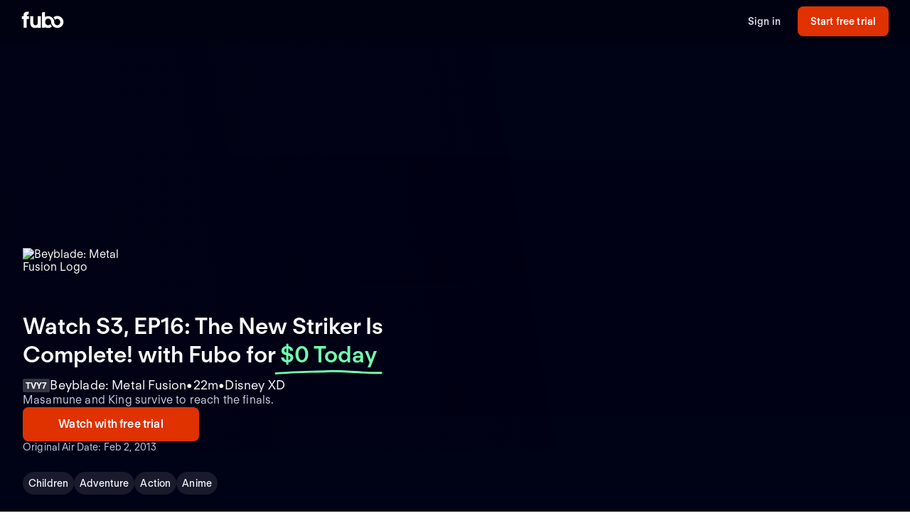

--- FILE ---
content_type: application/javascript; charset=UTF-8
request_url: https://www.fubo.tv/_next/static/chunks/9435.43e72610c796db14.js
body_size: -151
content:
"use strict";(self.webpackChunk_N_E=self.webpackChunk_N_E||[]).push([[9435],{79435:function(e,n,t){t.r(n);var r=t(42420),u=t(32234),o=t(59496),i=t(96119);n.default=function(e){var n=e.children,t=e.threshold,l=void 0===t?0:t,s=e.rootMargin,c=void 0===s?"0px":s,f=e.root,a=o.useState(!1),h=(0,r.Z)(a,2),d=h[0],k=h[1],v=(0,o.useRef)(null),p=(0,o.useMemo)((function(){return{threshold:l,rootMargin:c,root:f}}),[l,c,f]),_=(0,u.sx)(v,p),b=(0,o.useCallback)((function(){_&&k(!0)}),[_]);return(0,o.useEffect)((function(){b()}),[b]),(0,i.tZ)("div",{ref:v,children:d?n:null})}}}]);

--- FILE ---
content_type: application/javascript; charset=UTF-8
request_url: https://www.fubo.tv/_next/static/chunks/framework-372dbe8801ebc430.js
body_size: 41661
content:
"use strict";(self.webpackChunk_N_E=self.webpackChunk_N_E||[]).push([[9774],{17439:function(e,t,n){var r=n(59496),l=n(65194),a=n(58051);function o(e){for(var t="https://reactjs.org/docs/error-decoder.html?invariant="+e,n=1;n<arguments.length;n++)t+="&args[]="+encodeURIComponent(arguments[n]);return"Minified React error #"+e+"; visit "+t+" for the full message or use the non-minified dev environment for full errors and additional helpful warnings."}if(!r)throw Error(o(227));var u=new Set,i={};function s(e,t){c(e,t),c(e+"Capture",t)}function c(e,t){for(i[e]=t,e=0;e<t.length;e++)u.add(t[e])}var f=!("undefined"===typeof window||"undefined"===typeof window.document||"undefined"===typeof window.document.createElement),d=/^[:A-Z_a-z\u00C0-\u00D6\u00D8-\u00F6\u00F8-\u02FF\u0370-\u037D\u037F-\u1FFF\u200C-\u200D\u2070-\u218F\u2C00-\u2FEF\u3001-\uD7FF\uF900-\uFDCF\uFDF0-\uFFFD][:A-Z_a-z\u00C0-\u00D6\u00D8-\u00F6\u00F8-\u02FF\u0370-\u037D\u037F-\u1FFF\u200C-\u200D\u2070-\u218F\u2C00-\u2FEF\u3001-\uD7FF\uF900-\uFDCF\uFDF0-\uFFFD\-.0-9\u00B7\u0300-\u036F\u203F-\u2040]*$/,p=Object.prototype.hasOwnProperty,h={},m={};function v(e,t,n,r,l,a,o){this.acceptsBooleans=2===t||3===t||4===t,this.attributeName=r,this.attributeNamespace=l,this.mustUseProperty=n,this.propertyName=e,this.type=t,this.sanitizeURL=a,this.removeEmptyString=o}var g={};"children dangerouslySetInnerHTML defaultValue defaultChecked innerHTML suppressContentEditableWarning suppressHydrationWarning style".split(" ").forEach((function(e){g[e]=new v(e,0,!1,e,null,!1,!1)})),[["acceptCharset","accept-charset"],["className","class"],["htmlFor","for"],["httpEquiv","http-equiv"]].forEach((function(e){var t=e[0];g[t]=new v(t,1,!1,e[1],null,!1,!1)})),["contentEditable","draggable","spellCheck","value"].forEach((function(e){g[e]=new v(e,2,!1,e.toLowerCase(),null,!1,!1)})),["autoReverse","externalResourcesRequired","focusable","preserveAlpha"].forEach((function(e){g[e]=new v(e,2,!1,e,null,!1,!1)})),"allowFullScreen async autoFocus autoPlay controls default defer disabled disablePictureInPicture disableRemotePlayback formNoValidate hidden loop noModule noValidate open playsInline readOnly required reversed scoped seamless itemScope".split(" ").forEach((function(e){g[e]=new v(e,3,!1,e.toLowerCase(),null,!1,!1)})),["checked","multiple","muted","selected"].forEach((function(e){g[e]=new v(e,3,!0,e,null,!1,!1)})),["capture","download"].forEach((function(e){g[e]=new v(e,4,!1,e,null,!1,!1)})),["cols","rows","size","span"].forEach((function(e){g[e]=new v(e,6,!1,e,null,!1,!1)})),["rowSpan","start"].forEach((function(e){g[e]=new v(e,5,!1,e.toLowerCase(),null,!1,!1)}));var y=/[\-:]([a-z])/g;function b(e){return e[1].toUpperCase()}function w(e,t,n,r){var l=g.hasOwnProperty(t)?g[t]:null;(null!==l?0===l.type:!r&&(2<t.length&&("o"===t[0]||"O"===t[0])&&("n"===t[1]||"N"===t[1])))||(function(e,t,n,r){if(null===t||"undefined"===typeof t||function(e,t,n,r){if(null!==n&&0===n.type)return!1;switch(typeof t){case"function":case"symbol":return!0;case"boolean":return!r&&(null!==n?!n.acceptsBooleans:"data-"!==(e=e.toLowerCase().slice(0,5))&&"aria-"!==e);default:return!1}}(e,t,n,r))return!0;if(r)return!1;if(null!==n)switch(n.type){case 3:return!t;case 4:return!1===t;case 5:return isNaN(t);case 6:return isNaN(t)||1>t}return!1}(t,n,l,r)&&(n=null),r||null===l?function(e){return!!p.call(m,e)||!p.call(h,e)&&(d.test(e)?m[e]=!0:(h[e]=!0,!1))}(t)&&(null===n?e.removeAttribute(t):e.setAttribute(t,""+n)):l.mustUseProperty?e[l.propertyName]=null===n?3!==l.type&&"":n:(t=l.attributeName,r=l.attributeNamespace,null===n?e.removeAttribute(t):(n=3===(l=l.type)||4===l&&!0===n?"":""+n,r?e.setAttributeNS(r,t,n):e.setAttribute(t,n))))}"accent-height alignment-baseline arabic-form baseline-shift cap-height clip-path clip-rule color-interpolation color-interpolation-filters color-profile color-rendering dominant-baseline enable-background fill-opacity fill-rule flood-color flood-opacity font-family font-size font-size-adjust font-stretch font-style font-variant font-weight glyph-name glyph-orientation-horizontal glyph-orientation-vertical horiz-adv-x horiz-origin-x image-rendering letter-spacing lighting-color marker-end marker-mid marker-start overline-position overline-thickness paint-order panose-1 pointer-events rendering-intent shape-rendering stop-color stop-opacity strikethrough-position strikethrough-thickness stroke-dasharray stroke-dashoffset stroke-linecap stroke-linejoin stroke-miterlimit stroke-opacity stroke-width text-anchor text-decoration text-rendering underline-position underline-thickness unicode-bidi unicode-range units-per-em v-alphabetic v-hanging v-ideographic v-mathematical vector-effect vert-adv-y vert-origin-x vert-origin-y word-spacing writing-mode xmlns:xlink x-height".split(" ").forEach((function(e){var t=e.replace(y,b);g[t]=new v(t,1,!1,e,null,!1,!1)})),"xlink:actuate xlink:arcrole xlink:role xlink:show xlink:title xlink:type".split(" ").forEach((function(e){var t=e.replace(y,b);g[t]=new v(t,1,!1,e,"http://www.w3.org/1999/xlink",!1,!1)})),["xml:base","xml:lang","xml:space"].forEach((function(e){var t=e.replace(y,b);g[t]=new v(t,1,!1,e,"http://www.w3.org/XML/1998/namespace",!1,!1)})),["tabIndex","crossOrigin"].forEach((function(e){g[e]=new v(e,1,!1,e.toLowerCase(),null,!1,!1)})),g.xlinkHref=new v("xlinkHref",1,!1,"xlink:href","http://www.w3.org/1999/xlink",!0,!1),["src","href","action","formAction"].forEach((function(e){g[e]=new v(e,1,!1,e.toLowerCase(),null,!0,!0)}));var k=r.__SECRET_INTERNALS_DO_NOT_USE_OR_YOU_WILL_BE_FIRED,S=60103,E=60106,_=60107,x=60108,C=60114,P=60109,N=60110,T=60112,L=60113,z=60120,O=60115,R=60116,M=60121,F=60128,I=60129,D=60130,U=60131;if("function"===typeof Symbol&&Symbol.for){var A=Symbol.for;S=A("react.element"),E=A("react.portal"),_=A("react.fragment"),x=A("react.strict_mode"),C=A("react.profiler"),P=A("react.provider"),N=A("react.context"),T=A("react.forward_ref"),L=A("react.suspense"),z=A("react.suspense_list"),O=A("react.memo"),R=A("react.lazy"),M=A("react.block"),A("react.scope"),F=A("react.opaque.id"),I=A("react.debug_trace_mode"),D=A("react.offscreen"),U=A("react.legacy_hidden")}var V,j="function"===typeof Symbol&&Symbol.iterator;function B(e){return null===e||"object"!==typeof e?null:"function"===typeof(e=j&&e[j]||e["@@iterator"])?e:null}function $(e){if(void 0===V)try{throw Error()}catch(n){var t=n.stack.trim().match(/\n( *(at )?)/);V=t&&t[1]||""}return"\n"+V+e}var W=!1;function H(e,t){if(!e||W)return"";W=!0;var n=Error.prepareStackTrace;Error.prepareStackTrace=void 0;try{if(t)if(t=function(){throw Error()},Object.defineProperty(t.prototype,"props",{set:function(){throw Error()}}),"object"===typeof Reflect&&Reflect.construct){try{Reflect.construct(t,[])}catch(i){var r=i}Reflect.construct(e,[],t)}else{try{t.call()}catch(i){r=i}e.call(t.prototype)}else{try{throw Error()}catch(i){r=i}e()}}catch(i){if(i&&r&&"string"===typeof i.stack){for(var l=i.stack.split("\n"),a=r.stack.split("\n"),o=l.length-1,u=a.length-1;1<=o&&0<=u&&l[o]!==a[u];)u--;for(;1<=o&&0<=u;o--,u--)if(l[o]!==a[u]){if(1!==o||1!==u)do{if(o--,0>--u||l[o]!==a[u])return"\n"+l[o].replace(" at new "," at ")}while(1<=o&&0<=u);break}}}finally{W=!1,Error.prepareStackTrace=n}return(e=e?e.displayName||e.name:"")?$(e):""}function Q(e){switch(e.tag){case 5:return $(e.type);case 16:return $("Lazy");case 13:return $("Suspense");case 19:return $("SuspenseList");case 0:case 2:case 15:return e=H(e.type,!1);case 11:return e=H(e.type.render,!1);case 22:return e=H(e.type._render,!1);case 1:return e=H(e.type,!0);default:return""}}function q(e){if(null==e)return null;if("function"===typeof e)return e.displayName||e.name||null;if("string"===typeof e)return e;switch(e){case _:return"Fragment";case E:return"Portal";case C:return"Profiler";case x:return"StrictMode";case L:return"Suspense";case z:return"SuspenseList"}if("object"===typeof e)switch(e.$$typeof){case N:return(e.displayName||"Context")+".Consumer";case P:return(e._context.displayName||"Context")+".Provider";case T:var t=e.render;return t=t.displayName||t.name||"",e.displayName||(""!==t?"ForwardRef("+t+")":"ForwardRef");case O:return q(e.type);case M:return q(e._render);case R:t=e._payload,e=e._init;try{return q(e(t))}catch(n){}}return null}function K(e){switch(typeof e){case"boolean":case"number":case"object":case"string":case"undefined":return e;default:return""}}function Y(e){var t=e.type;return(e=e.nodeName)&&"input"===e.toLowerCase()&&("checkbox"===t||"radio"===t)}function X(e){e._valueTracker||(e._valueTracker=function(e){var t=Y(e)?"checked":"value",n=Object.getOwnPropertyDescriptor(e.constructor.prototype,t),r=""+e[t];if(!e.hasOwnProperty(t)&&"undefined"!==typeof n&&"function"===typeof n.get&&"function"===typeof n.set){var l=n.get,a=n.set;return Object.defineProperty(e,t,{configurable:!0,get:function(){return l.call(this)},set:function(e){r=""+e,a.call(this,e)}}),Object.defineProperty(e,t,{enumerable:n.enumerable}),{getValue:function(){return r},setValue:function(e){r=""+e},stopTracking:function(){e._valueTracker=null,delete e[t]}}}}(e))}function G(e){if(!e)return!1;var t=e._valueTracker;if(!t)return!0;var n=t.getValue(),r="";return e&&(r=Y(e)?e.checked?"true":"false":e.value),(e=r)!==n&&(t.setValue(e),!0)}function Z(e){if("undefined"===typeof(e=e||("undefined"!==typeof document?document:void 0)))return null;try{return e.activeElement||e.body}catch(t){return e.body}}function J(e,t){var n=t.checked;return l({},t,{defaultChecked:void 0,defaultValue:void 0,value:void 0,checked:null!=n?n:e._wrapperState.initialChecked})}function ee(e,t){var n=null==t.defaultValue?"":t.defaultValue,r=null!=t.checked?t.checked:t.defaultChecked;n=K(null!=t.value?t.value:n),e._wrapperState={initialChecked:r,initialValue:n,controlled:"checkbox"===t.type||"radio"===t.type?null!=t.checked:null!=t.value}}function te(e,t){null!=(t=t.checked)&&w(e,"checked",t,!1)}function ne(e,t){te(e,t);var n=K(t.value),r=t.type;if(null!=n)"number"===r?(0===n&&""===e.value||e.value!=n)&&(e.value=""+n):e.value!==""+n&&(e.value=""+n);else if("submit"===r||"reset"===r)return void e.removeAttribute("value");t.hasOwnProperty("value")?le(e,t.type,n):t.hasOwnProperty("defaultValue")&&le(e,t.type,K(t.defaultValue)),null==t.checked&&null!=t.defaultChecked&&(e.defaultChecked=!!t.defaultChecked)}function re(e,t,n){if(t.hasOwnProperty("value")||t.hasOwnProperty("defaultValue")){var r=t.type;if(!("submit"!==r&&"reset"!==r||void 0!==t.value&&null!==t.value))return;t=""+e._wrapperState.initialValue,n||t===e.value||(e.value=t),e.defaultValue=t}""!==(n=e.name)&&(e.name=""),e.defaultChecked=!!e._wrapperState.initialChecked,""!==n&&(e.name=n)}function le(e,t,n){"number"===t&&Z(e.ownerDocument)===e||(null==n?e.defaultValue=""+e._wrapperState.initialValue:e.defaultValue!==""+n&&(e.defaultValue=""+n))}function ae(e,t){return e=l({children:void 0},t),(t=function(e){var t="";return r.Children.forEach(e,(function(e){null!=e&&(t+=e)})),t}(t.children))&&(e.children=t),e}function oe(e,t,n,r){if(e=e.options,t){t={};for(var l=0;l<n.length;l++)t["$"+n[l]]=!0;for(n=0;n<e.length;n++)l=t.hasOwnProperty("$"+e[n].value),e[n].selected!==l&&(e[n].selected=l),l&&r&&(e[n].defaultSelected=!0)}else{for(n=""+K(n),t=null,l=0;l<e.length;l++){if(e[l].value===n)return e[l].selected=!0,void(r&&(e[l].defaultSelected=!0));null!==t||e[l].disabled||(t=e[l])}null!==t&&(t.selected=!0)}}function ue(e,t){if(null!=t.dangerouslySetInnerHTML)throw Error(o(91));return l({},t,{value:void 0,defaultValue:void 0,children:""+e._wrapperState.initialValue})}function ie(e,t){var n=t.value;if(null==n){if(n=t.children,t=t.defaultValue,null!=n){if(null!=t)throw Error(o(92));if(Array.isArray(n)){if(!(1>=n.length))throw Error(o(93));n=n[0]}t=n}null==t&&(t=""),n=t}e._wrapperState={initialValue:K(n)}}function se(e,t){var n=K(t.value),r=K(t.defaultValue);null!=n&&((n=""+n)!==e.value&&(e.value=n),null==t.defaultValue&&e.defaultValue!==n&&(e.defaultValue=n)),null!=r&&(e.defaultValue=""+r)}function ce(e){var t=e.textContent;t===e._wrapperState.initialValue&&""!==t&&null!==t&&(e.value=t)}var fe="http://www.w3.org/1999/xhtml",de="http://www.w3.org/2000/svg";function pe(e){switch(e){case"svg":return"http://www.w3.org/2000/svg";case"math":return"http://www.w3.org/1998/Math/MathML";default:return"http://www.w3.org/1999/xhtml"}}function he(e,t){return null==e||"http://www.w3.org/1999/xhtml"===e?pe(t):"http://www.w3.org/2000/svg"===e&&"foreignObject"===t?"http://www.w3.org/1999/xhtml":e}var me,ve,ge=(ve=function(e,t){if(e.namespaceURI!==de||"innerHTML"in e)e.innerHTML=t;else{for((me=me||document.createElement("div")).innerHTML="<svg>"+t.valueOf().toString()+"</svg>",t=me.firstChild;e.firstChild;)e.removeChild(e.firstChild);for(;t.firstChild;)e.appendChild(t.firstChild)}},"undefined"!==typeof MSApp&&MSApp.execUnsafeLocalFunction?function(e,t,n,r){MSApp.execUnsafeLocalFunction((function(){return ve(e,t)}))}:ve);function ye(e,t){if(t){var n=e.firstChild;if(n&&n===e.lastChild&&3===n.nodeType)return void(n.nodeValue=t)}e.textContent=t}var be={animationIterationCount:!0,borderImageOutset:!0,borderImageSlice:!0,borderImageWidth:!0,boxFlex:!0,boxFlexGroup:!0,boxOrdinalGroup:!0,columnCount:!0,columns:!0,flex:!0,flexGrow:!0,flexPositive:!0,flexShrink:!0,flexNegative:!0,flexOrder:!0,gridArea:!0,gridRow:!0,gridRowEnd:!0,gridRowSpan:!0,gridRowStart:!0,gridColumn:!0,gridColumnEnd:!0,gridColumnSpan:!0,gridColumnStart:!0,fontWeight:!0,lineClamp:!0,lineHeight:!0,opacity:!0,order:!0,orphans:!0,tabSize:!0,widows:!0,zIndex:!0,zoom:!0,fillOpacity:!0,floodOpacity:!0,stopOpacity:!0,strokeDasharray:!0,strokeDashoffset:!0,strokeMiterlimit:!0,strokeOpacity:!0,strokeWidth:!0},we=["Webkit","ms","Moz","O"];function ke(e,t,n){return null==t||"boolean"===typeof t||""===t?"":n||"number"!==typeof t||0===t||be.hasOwnProperty(e)&&be[e]?(""+t).trim():t+"px"}function Se(e,t){for(var n in e=e.style,t)if(t.hasOwnProperty(n)){var r=0===n.indexOf("--"),l=ke(n,t[n],r);"float"===n&&(n="cssFloat"),r?e.setProperty(n,l):e[n]=l}}Object.keys(be).forEach((function(e){we.forEach((function(t){t=t+e.charAt(0).toUpperCase()+e.substring(1),be[t]=be[e]}))}));var Ee=l({menuitem:!0},{area:!0,base:!0,br:!0,col:!0,embed:!0,hr:!0,img:!0,input:!0,keygen:!0,link:!0,meta:!0,param:!0,source:!0,track:!0,wbr:!0});function _e(e,t){if(t){if(Ee[e]&&(null!=t.children||null!=t.dangerouslySetInnerHTML))throw Error(o(137,e));if(null!=t.dangerouslySetInnerHTML){if(null!=t.children)throw Error(o(60));if("object"!==typeof t.dangerouslySetInnerHTML||!("__html"in t.dangerouslySetInnerHTML))throw Error(o(61))}if(null!=t.style&&"object"!==typeof t.style)throw Error(o(62))}}function xe(e,t){if(-1===e.indexOf("-"))return"string"===typeof t.is;switch(e){case"annotation-xml":case"color-profile":case"font-face":case"font-face-src":case"font-face-uri":case"font-face-format":case"font-face-name":case"missing-glyph":return!1;default:return!0}}function Ce(e){return(e=e.target||e.srcElement||window).correspondingUseElement&&(e=e.correspondingUseElement),3===e.nodeType?e.parentNode:e}var Pe=null,Ne=null,Te=null;function Le(e){if(e=rl(e)){if("function"!==typeof Pe)throw Error(o(280));var t=e.stateNode;t&&(t=al(t),Pe(e.stateNode,e.type,t))}}function ze(e){Ne?Te?Te.push(e):Te=[e]:Ne=e}function Oe(){if(Ne){var e=Ne,t=Te;if(Te=Ne=null,Le(e),t)for(e=0;e<t.length;e++)Le(t[e])}}function Re(e,t){return e(t)}function Me(e,t,n,r,l){return e(t,n,r,l)}function Fe(){}var Ie=Re,De=!1,Ue=!1;function Ae(){null===Ne&&null===Te||(Fe(),Oe())}function Ve(e,t){var n=e.stateNode;if(null===n)return null;var r=al(n);if(null===r)return null;n=r[t];e:switch(t){case"onClick":case"onClickCapture":case"onDoubleClick":case"onDoubleClickCapture":case"onMouseDown":case"onMouseDownCapture":case"onMouseMove":case"onMouseMoveCapture":case"onMouseUp":case"onMouseUpCapture":case"onMouseEnter":(r=!r.disabled)||(r=!("button"===(e=e.type)||"input"===e||"select"===e||"textarea"===e)),e=!r;break e;default:e=!1}if(e)return null;if(n&&"function"!==typeof n)throw Error(o(231,t,typeof n));return n}var je=!1;if(f)try{var Be={};Object.defineProperty(Be,"passive",{get:function(){je=!0}}),window.addEventListener("test",Be,Be),window.removeEventListener("test",Be,Be)}catch(ve){je=!1}function $e(e,t,n,r,l,a,o,u,i){var s=Array.prototype.slice.call(arguments,3);try{t.apply(n,s)}catch(c){this.onError(c)}}var We=!1,He=null,Qe=!1,qe=null,Ke={onError:function(e){We=!0,He=e}};function Ye(e,t,n,r,l,a,o,u,i){We=!1,He=null,$e.apply(Ke,arguments)}function Xe(e){var t=e,n=e;if(e.alternate)for(;t.return;)t=t.return;else{e=t;do{0!==(1026&(t=e).flags)&&(n=t.return),e=t.return}while(e)}return 3===t.tag?n:null}function Ge(e){if(13===e.tag){var t=e.memoizedState;if(null===t&&(null!==(e=e.alternate)&&(t=e.memoizedState)),null!==t)return t.dehydrated}return null}function Ze(e){if(Xe(e)!==e)throw Error(o(188))}function Je(e){if(e=function(e){var t=e.alternate;if(!t){if(null===(t=Xe(e)))throw Error(o(188));return t!==e?null:e}for(var n=e,r=t;;){var l=n.return;if(null===l)break;var a=l.alternate;if(null===a){if(null!==(r=l.return)){n=r;continue}break}if(l.child===a.child){for(a=l.child;a;){if(a===n)return Ze(l),e;if(a===r)return Ze(l),t;a=a.sibling}throw Error(o(188))}if(n.return!==r.return)n=l,r=a;else{for(var u=!1,i=l.child;i;){if(i===n){u=!0,n=l,r=a;break}if(i===r){u=!0,r=l,n=a;break}i=i.sibling}if(!u){for(i=a.child;i;){if(i===n){u=!0,n=a,r=l;break}if(i===r){u=!0,r=a,n=l;break}i=i.sibling}if(!u)throw Error(o(189))}}if(n.alternate!==r)throw Error(o(190))}if(3!==n.tag)throw Error(o(188));return n.stateNode.current===n?e:t}(e),!e)return null;for(var t=e;;){if(5===t.tag||6===t.tag)return t;if(t.child)t.child.return=t,t=t.child;else{if(t===e)break;for(;!t.sibling;){if(!t.return||t.return===e)return null;t=t.return}t.sibling.return=t.return,t=t.sibling}}return null}function et(e,t){for(var n=e.alternate;null!==t;){if(t===e||t===n)return!0;t=t.return}return!1}var tt,nt,rt,lt,at=!1,ot=[],ut=null,it=null,st=null,ct=new Map,ft=new Map,dt=[],pt="mousedown mouseup touchcancel touchend touchstart auxclick dblclick pointercancel pointerdown pointerup dragend dragstart drop compositionend compositionstart keydown keypress keyup input textInput copy cut paste click change contextmenu reset submit".split(" ");function ht(e,t,n,r,l){return{blockedOn:e,domEventName:t,eventSystemFlags:16|n,nativeEvent:l,targetContainers:[r]}}function mt(e,t){switch(e){case"focusin":case"focusout":ut=null;break;case"dragenter":case"dragleave":it=null;break;case"mouseover":case"mouseout":st=null;break;case"pointerover":case"pointerout":ct.delete(t.pointerId);break;case"gotpointercapture":case"lostpointercapture":ft.delete(t.pointerId)}}function vt(e,t,n,r,l,a){return null===e||e.nativeEvent!==a?(e=ht(t,n,r,l,a),null!==t&&(null!==(t=rl(t))&&nt(t)),e):(e.eventSystemFlags|=r,t=e.targetContainers,null!==l&&-1===t.indexOf(l)&&t.push(l),e)}function gt(e){var t=nl(e.target);if(null!==t){var n=Xe(t);if(null!==n)if(13===(t=n.tag)){if(null!==(t=Ge(n)))return e.blockedOn=t,void lt(e.lanePriority,(function(){a.unstable_runWithPriority(e.priority,(function(){rt(n)}))}))}else if(3===t&&n.stateNode.hydrate)return void(e.blockedOn=3===n.tag?n.stateNode.containerInfo:null)}e.blockedOn=null}function yt(e){if(null!==e.blockedOn)return!1;for(var t=e.targetContainers;0<t.length;){var n=Jt(e.domEventName,e.eventSystemFlags,t[0],e.nativeEvent);if(null!==n)return null!==(t=rl(n))&&nt(t),e.blockedOn=n,!1;t.shift()}return!0}function bt(e,t,n){yt(e)&&n.delete(t)}function wt(){for(at=!1;0<ot.length;){var e=ot[0];if(null!==e.blockedOn){null!==(e=rl(e.blockedOn))&&tt(e);break}for(var t=e.targetContainers;0<t.length;){var n=Jt(e.domEventName,e.eventSystemFlags,t[0],e.nativeEvent);if(null!==n){e.blockedOn=n;break}t.shift()}null===e.blockedOn&&ot.shift()}null!==ut&&yt(ut)&&(ut=null),null!==it&&yt(it)&&(it=null),null!==st&&yt(st)&&(st=null),ct.forEach(bt),ft.forEach(bt)}function kt(e,t){e.blockedOn===t&&(e.blockedOn=null,at||(at=!0,a.unstable_scheduleCallback(a.unstable_NormalPriority,wt)))}function St(e){function t(t){return kt(t,e)}if(0<ot.length){kt(ot[0],e);for(var n=1;n<ot.length;n++){var r=ot[n];r.blockedOn===e&&(r.blockedOn=null)}}for(null!==ut&&kt(ut,e),null!==it&&kt(it,e),null!==st&&kt(st,e),ct.forEach(t),ft.forEach(t),n=0;n<dt.length;n++)(r=dt[n]).blockedOn===e&&(r.blockedOn=null);for(;0<dt.length&&null===(n=dt[0]).blockedOn;)gt(n),null===n.blockedOn&&dt.shift()}function Et(e,t){var n={};return n[e.toLowerCase()]=t.toLowerCase(),n["Webkit"+e]="webkit"+t,n["Moz"+e]="moz"+t,n}var _t={animationend:Et("Animation","AnimationEnd"),animationiteration:Et("Animation","AnimationIteration"),animationstart:Et("Animation","AnimationStart"),transitionend:Et("Transition","TransitionEnd")},xt={},Ct={};function Pt(e){if(xt[e])return xt[e];if(!_t[e])return e;var t,n=_t[e];for(t in n)if(n.hasOwnProperty(t)&&t in Ct)return xt[e]=n[t];return e}f&&(Ct=document.createElement("div").style,"AnimationEvent"in window||(delete _t.animationend.animation,delete _t.animationiteration.animation,delete _t.animationstart.animation),"TransitionEvent"in window||delete _t.transitionend.transition);var Nt=Pt("animationend"),Tt=Pt("animationiteration"),Lt=Pt("animationstart"),zt=Pt("transitionend"),Ot=new Map,Rt=new Map,Mt=["abort","abort",Nt,"animationEnd",Tt,"animationIteration",Lt,"animationStart","canplay","canPlay","canplaythrough","canPlayThrough","durationchange","durationChange","emptied","emptied","encrypted","encrypted","ended","ended","error","error","gotpointercapture","gotPointerCapture","load","load","loadeddata","loadedData","loadedmetadata","loadedMetadata","loadstart","loadStart","lostpointercapture","lostPointerCapture","playing","playing","progress","progress","seeking","seeking","stalled","stalled","suspend","suspend","timeupdate","timeUpdate",zt,"transitionEnd","waiting","waiting"];function Ft(e,t){for(var n=0;n<e.length;n+=2){var r=e[n],l=e[n+1];l="on"+(l[0].toUpperCase()+l.slice(1)),Rt.set(r,t),Ot.set(r,l),s(l,[r])}}(0,a.unstable_now)();var It=8;function Dt(e){if(0!==(1&e))return It=15,1;if(0!==(2&e))return It=14,2;if(0!==(4&e))return It=13,4;var t=24&e;return 0!==t?(It=12,t):0!==(32&e)?(It=11,32):0!==(t=192&e)?(It=10,t):0!==(256&e)?(It=9,256):0!==(t=3584&e)?(It=8,t):0!==(4096&e)?(It=7,4096):0!==(t=4186112&e)?(It=6,t):0!==(t=62914560&e)?(It=5,t):67108864&e?(It=4,67108864):0!==(134217728&e)?(It=3,134217728):0!==(t=805306368&e)?(It=2,t):0!==(1073741824&e)?(It=1,1073741824):(It=8,e)}function Ut(e,t){var n=e.pendingLanes;if(0===n)return It=0;var r=0,l=0,a=e.expiredLanes,o=e.suspendedLanes,u=e.pingedLanes;if(0!==a)r=a,l=It=15;else if(0!==(a=134217727&n)){var i=a&~o;0!==i?(r=Dt(i),l=It):0!==(u&=a)&&(r=Dt(u),l=It)}else 0!==(a=n&~o)?(r=Dt(a),l=It):0!==u&&(r=Dt(u),l=It);if(0===r)return 0;if(r=n&((0>(r=31-Wt(r))?0:1<<r)<<1)-1,0!==t&&t!==r&&0===(t&o)){if(Dt(t),l<=It)return t;It=l}if(0!==(t=e.entangledLanes))for(e=e.entanglements,t&=r;0<t;)l=1<<(n=31-Wt(t)),r|=e[n],t&=~l;return r}function At(e){return 0!==(e=-1073741825&e.pendingLanes)?e:1073741824&e?1073741824:0}function Vt(e,t){switch(e){case 15:return 1;case 14:return 2;case 12:return 0===(e=jt(24&~t))?Vt(10,t):e;case 10:return 0===(e=jt(192&~t))?Vt(8,t):e;case 8:return 0===(e=jt(3584&~t))&&(0===(e=jt(4186112&~t))&&(e=512)),e;case 2:return 0===(t=jt(805306368&~t))&&(t=268435456),t}throw Error(o(358,e))}function jt(e){return e&-e}function Bt(e){for(var t=[],n=0;31>n;n++)t.push(e);return t}function $t(e,t,n){e.pendingLanes|=t;var r=t-1;e.suspendedLanes&=r,e.pingedLanes&=r,(e=e.eventTimes)[t=31-Wt(t)]=n}var Wt=Math.clz32?Math.clz32:function(e){return 0===e?32:31-(Ht(e)/Qt|0)|0},Ht=Math.log,Qt=Math.LN2;var qt=a.unstable_UserBlockingPriority,Kt=a.unstable_runWithPriority,Yt=!0;function Xt(e,t,n,r){De||Fe();var l=Zt,a=De;De=!0;try{Me(l,e,t,n,r)}finally{(De=a)||Ae()}}function Gt(e,t,n,r){Kt(qt,Zt.bind(null,e,t,n,r))}function Zt(e,t,n,r){var l;if(Yt)if((l=0===(4&t))&&0<ot.length&&-1<pt.indexOf(e))e=ht(null,e,t,n,r),ot.push(e);else{var a=Jt(e,t,n,r);if(null===a)l&&mt(e,r);else{if(l){if(-1<pt.indexOf(e))return e=ht(a,e,t,n,r),void ot.push(e);if(function(e,t,n,r,l){switch(t){case"focusin":return ut=vt(ut,e,t,n,r,l),!0;case"dragenter":return it=vt(it,e,t,n,r,l),!0;case"mouseover":return st=vt(st,e,t,n,r,l),!0;case"pointerover":var a=l.pointerId;return ct.set(a,vt(ct.get(a)||null,e,t,n,r,l)),!0;case"gotpointercapture":return a=l.pointerId,ft.set(a,vt(ft.get(a)||null,e,t,n,r,l)),!0}return!1}(a,e,t,n,r))return;mt(e,r)}Fr(e,t,r,null,n)}}}function Jt(e,t,n,r){var l=Ce(r);if(null!==(l=nl(l))){var a=Xe(l);if(null===a)l=null;else{var o=a.tag;if(13===o){if(null!==(l=Ge(a)))return l;l=null}else if(3===o){if(a.stateNode.hydrate)return 3===a.tag?a.stateNode.containerInfo:null;l=null}else a!==l&&(l=null)}}return Fr(e,t,r,l,n),null}var en=null,tn=null,nn=null;function rn(){if(nn)return nn;var e,t,n=tn,r=n.length,l="value"in en?en.value:en.textContent,a=l.length;for(e=0;e<r&&n[e]===l[e];e++);var o=r-e;for(t=1;t<=o&&n[r-t]===l[a-t];t++);return nn=l.slice(e,1<t?1-t:void 0)}function ln(e){var t=e.keyCode;return"charCode"in e?0===(e=e.charCode)&&13===t&&(e=13):e=t,10===e&&(e=13),32<=e||13===e?e:0}function an(){return!0}function on(){return!1}function un(e){function t(t,n,r,l,a){for(var o in this._reactName=t,this._targetInst=r,this.type=n,this.nativeEvent=l,this.target=a,this.currentTarget=null,e)e.hasOwnProperty(o)&&(t=e[o],this[o]=t?t(l):l[o]);return this.isDefaultPrevented=(null!=l.defaultPrevented?l.defaultPrevented:!1===l.returnValue)?an:on,this.isPropagationStopped=on,this}return l(t.prototype,{preventDefault:function(){this.defaultPrevented=!0;var e=this.nativeEvent;e&&(e.preventDefault?e.preventDefault():"unknown"!==typeof e.returnValue&&(e.returnValue=!1),this.isDefaultPrevented=an)},stopPropagation:function(){var e=this.nativeEvent;e&&(e.stopPropagation?e.stopPropagation():"unknown"!==typeof e.cancelBubble&&(e.cancelBubble=!0),this.isPropagationStopped=an)},persist:function(){},isPersistent:an}),t}var sn,cn,fn,dn={eventPhase:0,bubbles:0,cancelable:0,timeStamp:function(e){return e.timeStamp||Date.now()},defaultPrevented:0,isTrusted:0},pn=un(dn),hn=l({},dn,{view:0,detail:0}),mn=un(hn),vn=l({},hn,{screenX:0,screenY:0,clientX:0,clientY:0,pageX:0,pageY:0,ctrlKey:0,shiftKey:0,altKey:0,metaKey:0,getModifierState:Nn,button:0,buttons:0,relatedTarget:function(e){return void 0===e.relatedTarget?e.fromElement===e.srcElement?e.toElement:e.fromElement:e.relatedTarget},movementX:function(e){return"movementX"in e?e.movementX:(e!==fn&&(fn&&"mousemove"===e.type?(sn=e.screenX-fn.screenX,cn=e.screenY-fn.screenY):cn=sn=0,fn=e),sn)},movementY:function(e){return"movementY"in e?e.movementY:cn}}),gn=un(vn),yn=un(l({},vn,{dataTransfer:0})),bn=un(l({},hn,{relatedTarget:0})),wn=un(l({},dn,{animationName:0,elapsedTime:0,pseudoElement:0})),kn=l({},dn,{clipboardData:function(e){return"clipboardData"in e?e.clipboardData:window.clipboardData}}),Sn=un(kn),En=un(l({},dn,{data:0})),_n={Esc:"Escape",Spacebar:" ",Left:"ArrowLeft",Up:"ArrowUp",Right:"ArrowRight",Down:"ArrowDown",Del:"Delete",Win:"OS",Menu:"ContextMenu",Apps:"ContextMenu",Scroll:"ScrollLock",MozPrintableKey:"Unidentified"},xn={8:"Backspace",9:"Tab",12:"Clear",13:"Enter",16:"Shift",17:"Control",18:"Alt",19:"Pause",20:"CapsLock",27:"Escape",32:" ",33:"PageUp",34:"PageDown",35:"End",36:"Home",37:"ArrowLeft",38:"ArrowUp",39:"ArrowRight",40:"ArrowDown",45:"Insert",46:"Delete",112:"F1",113:"F2",114:"F3",115:"F4",116:"F5",117:"F6",118:"F7",119:"F8",120:"F9",121:"F10",122:"F11",123:"F12",144:"NumLock",145:"ScrollLock",224:"Meta"},Cn={Alt:"altKey",Control:"ctrlKey",Meta:"metaKey",Shift:"shiftKey"};function Pn(e){var t=this.nativeEvent;return t.getModifierState?t.getModifierState(e):!!(e=Cn[e])&&!!t[e]}function Nn(){return Pn}var Tn=l({},hn,{key:function(e){if(e.key){var t=_n[e.key]||e.key;if("Unidentified"!==t)return t}return"keypress"===e.type?13===(e=ln(e))?"Enter":String.fromCharCode(e):"keydown"===e.type||"keyup"===e.type?xn[e.keyCode]||"Unidentified":""},code:0,location:0,ctrlKey:0,shiftKey:0,altKey:0,metaKey:0,repeat:0,locale:0,getModifierState:Nn,charCode:function(e){return"keypress"===e.type?ln(e):0},keyCode:function(e){return"keydown"===e.type||"keyup"===e.type?e.keyCode:0},which:function(e){return"keypress"===e.type?ln(e):"keydown"===e.type||"keyup"===e.type?e.keyCode:0}}),Ln=un(Tn),zn=un(l({},vn,{pointerId:0,width:0,height:0,pressure:0,tangentialPressure:0,tiltX:0,tiltY:0,twist:0,pointerType:0,isPrimary:0})),On=un(l({},hn,{touches:0,targetTouches:0,changedTouches:0,altKey:0,metaKey:0,ctrlKey:0,shiftKey:0,getModifierState:Nn})),Rn=un(l({},dn,{propertyName:0,elapsedTime:0,pseudoElement:0})),Mn=l({},vn,{deltaX:function(e){return"deltaX"in e?e.deltaX:"wheelDeltaX"in e?-e.wheelDeltaX:0},deltaY:function(e){return"deltaY"in e?e.deltaY:"wheelDeltaY"in e?-e.wheelDeltaY:"wheelDelta"in e?-e.wheelDelta:0},deltaZ:0,deltaMode:0}),Fn=un(Mn),In=[9,13,27,32],Dn=f&&"CompositionEvent"in window,Un=null;f&&"documentMode"in document&&(Un=document.documentMode);var An=f&&"TextEvent"in window&&!Un,Vn=f&&(!Dn||Un&&8<Un&&11>=Un),jn=String.fromCharCode(32),Bn=!1;function $n(e,t){switch(e){case"keyup":return-1!==In.indexOf(t.keyCode);case"keydown":return 229!==t.keyCode;case"keypress":case"mousedown":case"focusout":return!0;default:return!1}}function Wn(e){return"object"===typeof(e=e.detail)&&"data"in e?e.data:null}var Hn=!1;var Qn={color:!0,date:!0,datetime:!0,"datetime-local":!0,email:!0,month:!0,number:!0,password:!0,range:!0,search:!0,tel:!0,text:!0,time:!0,url:!0,week:!0};function qn(e){var t=e&&e.nodeName&&e.nodeName.toLowerCase();return"input"===t?!!Qn[e.type]:"textarea"===t}function Kn(e,t,n,r){ze(r),0<(t=Dr(t,"onChange")).length&&(n=new pn("onChange","change",null,n,r),e.push({event:n,listeners:t}))}var Yn=null,Xn=null;function Gn(e){Tr(e,0)}function Zn(e){if(G(ll(e)))return e}function Jn(e,t){if("change"===e)return t}var er=!1;if(f){var tr;if(f){var nr="oninput"in document;if(!nr){var rr=document.createElement("div");rr.setAttribute("oninput","return;"),nr="function"===typeof rr.oninput}tr=nr}else tr=!1;er=tr&&(!document.documentMode||9<document.documentMode)}function lr(){Yn&&(Yn.detachEvent("onpropertychange",ar),Xn=Yn=null)}function ar(e){if("value"===e.propertyName&&Zn(Xn)){var t=[];if(Kn(t,Xn,e,Ce(e)),e=Gn,De)e(t);else{De=!0;try{Re(e,t)}finally{De=!1,Ae()}}}}function or(e,t,n){"focusin"===e?(lr(),Xn=n,(Yn=t).attachEvent("onpropertychange",ar)):"focusout"===e&&lr()}function ur(e){if("selectionchange"===e||"keyup"===e||"keydown"===e)return Zn(Xn)}function ir(e,t){if("click"===e)return Zn(t)}function sr(e,t){if("input"===e||"change"===e)return Zn(t)}var cr="function"===typeof Object.is?Object.is:function(e,t){return e===t&&(0!==e||1/e===1/t)||e!==e&&t!==t},fr=Object.prototype.hasOwnProperty;function dr(e,t){if(cr(e,t))return!0;if("object"!==typeof e||null===e||"object"!==typeof t||null===t)return!1;var n=Object.keys(e),r=Object.keys(t);if(n.length!==r.length)return!1;for(r=0;r<n.length;r++)if(!fr.call(t,n[r])||!cr(e[n[r]],t[n[r]]))return!1;return!0}function pr(e){for(;e&&e.firstChild;)e=e.firstChild;return e}function hr(e,t){var n,r=pr(e);for(e=0;r;){if(3===r.nodeType){if(n=e+r.textContent.length,e<=t&&n>=t)return{node:r,offset:t-e};e=n}e:{for(;r;){if(r.nextSibling){r=r.nextSibling;break e}r=r.parentNode}r=void 0}r=pr(r)}}function mr(e,t){return!(!e||!t)&&(e===t||(!e||3!==e.nodeType)&&(t&&3===t.nodeType?mr(e,t.parentNode):"contains"in e?e.contains(t):!!e.compareDocumentPosition&&!!(16&e.compareDocumentPosition(t))))}function vr(){for(var e=window,t=Z();t instanceof e.HTMLIFrameElement;){try{var n="string"===typeof t.contentWindow.location.href}catch(r){n=!1}if(!n)break;t=Z((e=t.contentWindow).document)}return t}function gr(e){var t=e&&e.nodeName&&e.nodeName.toLowerCase();return t&&("input"===t&&("text"===e.type||"search"===e.type||"tel"===e.type||"url"===e.type||"password"===e.type)||"textarea"===t||"true"===e.contentEditable)}var yr=f&&"documentMode"in document&&11>=document.documentMode,br=null,wr=null,kr=null,Sr=!1;function Er(e,t,n){var r=n.window===n?n.document:9===n.nodeType?n:n.ownerDocument;Sr||null==br||br!==Z(r)||("selectionStart"in(r=br)&&gr(r)?r={start:r.selectionStart,end:r.selectionEnd}:r={anchorNode:(r=(r.ownerDocument&&r.ownerDocument.defaultView||window).getSelection()).anchorNode,anchorOffset:r.anchorOffset,focusNode:r.focusNode,focusOffset:r.focusOffset},kr&&dr(kr,r)||(kr=r,0<(r=Dr(wr,"onSelect")).length&&(t=new pn("onSelect","select",null,t,n),e.push({event:t,listeners:r}),t.target=br)))}Ft("cancel cancel click click close close contextmenu contextMenu copy copy cut cut auxclick auxClick dblclick doubleClick dragend dragEnd dragstart dragStart drop drop focusin focus focusout blur input input invalid invalid keydown keyDown keypress keyPress keyup keyUp mousedown mouseDown mouseup mouseUp paste paste pause pause play play pointercancel pointerCancel pointerdown pointerDown pointerup pointerUp ratechange rateChange reset reset seeked seeked submit submit touchcancel touchCancel touchend touchEnd touchstart touchStart volumechange volumeChange".split(" "),0),Ft("drag drag dragenter dragEnter dragexit dragExit dragleave dragLeave dragover dragOver mousemove mouseMove mouseout mouseOut mouseover mouseOver pointermove pointerMove pointerout pointerOut pointerover pointerOver scroll scroll toggle toggle touchmove touchMove wheel wheel".split(" "),1),Ft(Mt,2);for(var _r="change selectionchange textInput compositionstart compositionend compositionupdate".split(" "),xr=0;xr<_r.length;xr++)Rt.set(_r[xr],0);c("onMouseEnter",["mouseout","mouseover"]),c("onMouseLeave",["mouseout","mouseover"]),c("onPointerEnter",["pointerout","pointerover"]),c("onPointerLeave",["pointerout","pointerover"]),s("onChange","change click focusin focusout input keydown keyup selectionchange".split(" ")),s("onSelect","focusout contextmenu dragend focusin keydown keyup mousedown mouseup selectionchange".split(" ")),s("onBeforeInput",["compositionend","keypress","textInput","paste"]),s("onCompositionEnd","compositionend focusout keydown keypress keyup mousedown".split(" ")),s("onCompositionStart","compositionstart focusout keydown keypress keyup mousedown".split(" ")),s("onCompositionUpdate","compositionupdate focusout keydown keypress keyup mousedown".split(" "));var Cr="abort canplay canplaythrough durationchange emptied encrypted ended error loadeddata loadedmetadata loadstart pause play playing progress ratechange seeked seeking stalled suspend timeupdate volumechange waiting".split(" "),Pr=new Set("cancel close invalid load scroll toggle".split(" ").concat(Cr));function Nr(e,t,n){var r=e.type||"unknown-event";e.currentTarget=n,function(e,t,n,r,l,a,u,i,s){if(Ye.apply(this,arguments),We){if(!We)throw Error(o(198));var c=He;We=!1,He=null,Qe||(Qe=!0,qe=c)}}(r,t,void 0,e),e.currentTarget=null}function Tr(e,t){t=0!==(4&t);for(var n=0;n<e.length;n++){var r=e[n],l=r.event;r=r.listeners;e:{var a=void 0;if(t)for(var o=r.length-1;0<=o;o--){var u=r[o],i=u.instance,s=u.currentTarget;if(u=u.listener,i!==a&&l.isPropagationStopped())break e;Nr(l,u,s),a=i}else for(o=0;o<r.length;o++){if(i=(u=r[o]).instance,s=u.currentTarget,u=u.listener,i!==a&&l.isPropagationStopped())break e;Nr(l,u,s),a=i}}}if(Qe)throw e=qe,Qe=!1,qe=null,e}function Lr(e,t){var n=ol(t),r=e+"__bubble";n.has(r)||(Mr(t,e,2,!1),n.add(r))}var zr="_reactListening"+Math.random().toString(36).slice(2);function Or(e){e[zr]||(e[zr]=!0,u.forEach((function(t){Pr.has(t)||Rr(t,!1,e,null),Rr(t,!0,e,null)})))}function Rr(e,t,n,r){var l=4<arguments.length&&void 0!==arguments[4]?arguments[4]:0,a=n;if("selectionchange"===e&&9!==n.nodeType&&(a=n.ownerDocument),null!==r&&!t&&Pr.has(e)){if("scroll"!==e)return;l|=2,a=r}var o=ol(a),u=e+"__"+(t?"capture":"bubble");o.has(u)||(t&&(l|=4),Mr(a,e,l,t),o.add(u))}function Mr(e,t,n,r){var l=Rt.get(t);switch(void 0===l?2:l){case 0:l=Xt;break;case 1:l=Gt;break;default:l=Zt}n=l.bind(null,t,n,e),l=void 0,!je||"touchstart"!==t&&"touchmove"!==t&&"wheel"!==t||(l=!0),r?void 0!==l?e.addEventListener(t,n,{capture:!0,passive:l}):e.addEventListener(t,n,!0):void 0!==l?e.addEventListener(t,n,{passive:l}):e.addEventListener(t,n,!1)}function Fr(e,t,n,r,l){var a=r;if(0===(1&t)&&0===(2&t)&&null!==r)e:for(;;){if(null===r)return;var o=r.tag;if(3===o||4===o){var u=r.stateNode.containerInfo;if(u===l||8===u.nodeType&&u.parentNode===l)break;if(4===o)for(o=r.return;null!==o;){var i=o.tag;if((3===i||4===i)&&((i=o.stateNode.containerInfo)===l||8===i.nodeType&&i.parentNode===l))return;o=o.return}for(;null!==u;){if(null===(o=nl(u)))return;if(5===(i=o.tag)||6===i){r=a=o;continue e}u=u.parentNode}}r=r.return}!function(e,t,n){if(Ue)return e(t,n);Ue=!0;try{Ie(e,t,n)}finally{Ue=!1,Ae()}}((function(){var r=a,l=Ce(n),o=[];e:{var u=Ot.get(e);if(void 0!==u){var i=pn,s=e;switch(e){case"keypress":if(0===ln(n))break e;case"keydown":case"keyup":i=Ln;break;case"focusin":s="focus",i=bn;break;case"focusout":s="blur",i=bn;break;case"beforeblur":case"afterblur":i=bn;break;case"click":if(2===n.button)break e;case"auxclick":case"dblclick":case"mousedown":case"mousemove":case"mouseup":case"mouseout":case"mouseover":case"contextmenu":i=gn;break;case"drag":case"dragend":case"dragenter":case"dragexit":case"dragleave":case"dragover":case"dragstart":case"drop":i=yn;break;case"touchcancel":case"touchend":case"touchmove":case"touchstart":i=On;break;case Nt:case Tt:case Lt:i=wn;break;case zt:i=Rn;break;case"scroll":i=mn;break;case"wheel":i=Fn;break;case"copy":case"cut":case"paste":i=Sn;break;case"gotpointercapture":case"lostpointercapture":case"pointercancel":case"pointerdown":case"pointermove":case"pointerout":case"pointerover":case"pointerup":i=zn}var c=0!==(4&t),f=!c&&"scroll"===e,d=c?null!==u?u+"Capture":null:u;c=[];for(var p,h=r;null!==h;){var m=(p=h).stateNode;if(5===p.tag&&null!==m&&(p=m,null!==d&&(null!=(m=Ve(h,d))&&c.push(Ir(h,m,p)))),f)break;h=h.return}0<c.length&&(u=new i(u,s,null,n,l),o.push({event:u,listeners:c}))}}if(0===(7&t)){if(i="mouseout"===e||"pointerout"===e,(!(u="mouseover"===e||"pointerover"===e)||0!==(16&t)||!(s=n.relatedTarget||n.fromElement)||!nl(s)&&!s[el])&&(i||u)&&(u=l.window===l?l:(u=l.ownerDocument)?u.defaultView||u.parentWindow:window,i?(i=r,null!==(s=(s=n.relatedTarget||n.toElement)?nl(s):null)&&(s!==(f=Xe(s))||5!==s.tag&&6!==s.tag)&&(s=null)):(i=null,s=r),i!==s)){if(c=gn,m="onMouseLeave",d="onMouseEnter",h="mouse","pointerout"!==e&&"pointerover"!==e||(c=zn,m="onPointerLeave",d="onPointerEnter",h="pointer"),f=null==i?u:ll(i),p=null==s?u:ll(s),(u=new c(m,h+"leave",i,n,l)).target=f,u.relatedTarget=p,m=null,nl(l)===r&&((c=new c(d,h+"enter",s,n,l)).target=p,c.relatedTarget=f,m=c),f=m,i&&s)e:{for(d=s,h=0,p=c=i;p;p=Ur(p))h++;for(p=0,m=d;m;m=Ur(m))p++;for(;0<h-p;)c=Ur(c),h--;for(;0<p-h;)d=Ur(d),p--;for(;h--;){if(c===d||null!==d&&c===d.alternate)break e;c=Ur(c),d=Ur(d)}c=null}else c=null;null!==i&&Ar(o,u,i,c,!1),null!==s&&null!==f&&Ar(o,f,s,c,!0)}if("select"===(i=(u=r?ll(r):window).nodeName&&u.nodeName.toLowerCase())||"input"===i&&"file"===u.type)var v=Jn;else if(qn(u))if(er)v=sr;else{v=ur;var g=or}else(i=u.nodeName)&&"input"===i.toLowerCase()&&("checkbox"===u.type||"radio"===u.type)&&(v=ir);switch(v&&(v=v(e,r))?Kn(o,v,n,l):(g&&g(e,u,r),"focusout"===e&&(g=u._wrapperState)&&g.controlled&&"number"===u.type&&le(u,"number",u.value)),g=r?ll(r):window,e){case"focusin":(qn(g)||"true"===g.contentEditable)&&(br=g,wr=r,kr=null);break;case"focusout":kr=wr=br=null;break;case"mousedown":Sr=!0;break;case"contextmenu":case"mouseup":case"dragend":Sr=!1,Er(o,n,l);break;case"selectionchange":if(yr)break;case"keydown":case"keyup":Er(o,n,l)}var y;if(Dn)e:{switch(e){case"compositionstart":var b="onCompositionStart";break e;case"compositionend":b="onCompositionEnd";break e;case"compositionupdate":b="onCompositionUpdate";break e}b=void 0}else Hn?$n(e,n)&&(b="onCompositionEnd"):"keydown"===e&&229===n.keyCode&&(b="onCompositionStart");b&&(Vn&&"ko"!==n.locale&&(Hn||"onCompositionStart"!==b?"onCompositionEnd"===b&&Hn&&(y=rn()):(tn="value"in(en=l)?en.value:en.textContent,Hn=!0)),0<(g=Dr(r,b)).length&&(b=new En(b,e,null,n,l),o.push({event:b,listeners:g}),y?b.data=y:null!==(y=Wn(n))&&(b.data=y))),(y=An?function(e,t){switch(e){case"compositionend":return Wn(t);case"keypress":return 32!==t.which?null:(Bn=!0,jn);case"textInput":return(e=t.data)===jn&&Bn?null:e;default:return null}}(e,n):function(e,t){if(Hn)return"compositionend"===e||!Dn&&$n(e,t)?(e=rn(),nn=tn=en=null,Hn=!1,e):null;switch(e){case"paste":default:return null;case"keypress":if(!(t.ctrlKey||t.altKey||t.metaKey)||t.ctrlKey&&t.altKey){if(t.char&&1<t.char.length)return t.char;if(t.which)return String.fromCharCode(t.which)}return null;case"compositionend":return Vn&&"ko"!==t.locale?null:t.data}}(e,n))&&(0<(r=Dr(r,"onBeforeInput")).length&&(l=new En("onBeforeInput","beforeinput",null,n,l),o.push({event:l,listeners:r}),l.data=y))}Tr(o,t)}))}function Ir(e,t,n){return{instance:e,listener:t,currentTarget:n}}function Dr(e,t){for(var n=t+"Capture",r=[];null!==e;){var l=e,a=l.stateNode;5===l.tag&&null!==a&&(l=a,null!=(a=Ve(e,n))&&r.unshift(Ir(e,a,l)),null!=(a=Ve(e,t))&&r.push(Ir(e,a,l))),e=e.return}return r}function Ur(e){if(null===e)return null;do{e=e.return}while(e&&5!==e.tag);return e||null}function Ar(e,t,n,r,l){for(var a=t._reactName,o=[];null!==n&&n!==r;){var u=n,i=u.alternate,s=u.stateNode;if(null!==i&&i===r)break;5===u.tag&&null!==s&&(u=s,l?null!=(i=Ve(n,a))&&o.unshift(Ir(n,i,u)):l||null!=(i=Ve(n,a))&&o.push(Ir(n,i,u))),n=n.return}0!==o.length&&e.push({event:t,listeners:o})}function Vr(){}var jr=null,Br=null;function $r(e,t){switch(e){case"button":case"input":case"select":case"textarea":return!!t.autoFocus}return!1}function Wr(e,t){return"textarea"===e||"option"===e||"noscript"===e||"string"===typeof t.children||"number"===typeof t.children||"object"===typeof t.dangerouslySetInnerHTML&&null!==t.dangerouslySetInnerHTML&&null!=t.dangerouslySetInnerHTML.__html}var Hr="function"===typeof setTimeout?setTimeout:void 0,Qr="function"===typeof clearTimeout?clearTimeout:void 0;function qr(e){1===e.nodeType?e.textContent="":9===e.nodeType&&(null!=(e=e.body)&&(e.textContent=""))}function Kr(e){for(;null!=e;e=e.nextSibling){var t=e.nodeType;if(1===t||3===t)break}return e}function Yr(e){e=e.previousSibling;for(var t=0;e;){if(8===e.nodeType){var n=e.data;if("$"===n||"$!"===n||"$?"===n){if(0===t)return e;t--}else"/$"===n&&t++}e=e.previousSibling}return null}var Xr=0;var Gr=Math.random().toString(36).slice(2),Zr="__reactFiber$"+Gr,Jr="__reactProps$"+Gr,el="__reactContainer$"+Gr,tl="__reactEvents$"+Gr;function nl(e){var t=e[Zr];if(t)return t;for(var n=e.parentNode;n;){if(t=n[el]||n[Zr]){if(n=t.alternate,null!==t.child||null!==n&&null!==n.child)for(e=Yr(e);null!==e;){if(n=e[Zr])return n;e=Yr(e)}return t}n=(e=n).parentNode}return null}function rl(e){return!(e=e[Zr]||e[el])||5!==e.tag&&6!==e.tag&&13!==e.tag&&3!==e.tag?null:e}function ll(e){if(5===e.tag||6===e.tag)return e.stateNode;throw Error(o(33))}function al(e){return e[Jr]||null}function ol(e){var t=e[tl];return void 0===t&&(t=e[tl]=new Set),t}var ul=[],il=-1;function sl(e){return{current:e}}function cl(e){0>il||(e.current=ul[il],ul[il]=null,il--)}function fl(e,t){il++,ul[il]=e.current,e.current=t}var dl={},pl=sl(dl),hl=sl(!1),ml=dl;function vl(e,t){var n=e.type.contextTypes;if(!n)return dl;var r=e.stateNode;if(r&&r.__reactInternalMemoizedUnmaskedChildContext===t)return r.__reactInternalMemoizedMaskedChildContext;var l,a={};for(l in n)a[l]=t[l];return r&&((e=e.stateNode).__reactInternalMemoizedUnmaskedChildContext=t,e.__reactInternalMemoizedMaskedChildContext=a),a}function gl(e){return null!==(e=e.childContextTypes)&&void 0!==e}function yl(){cl(hl),cl(pl)}function bl(e,t,n){if(pl.current!==dl)throw Error(o(168));fl(pl,t),fl(hl,n)}function wl(e,t,n){var r=e.stateNode;if(e=t.childContextTypes,"function"!==typeof r.getChildContext)return n;for(var a in r=r.getChildContext())if(!(a in e))throw Error(o(108,q(t)||"Unknown",a));return l({},n,r)}function kl(e){return e=(e=e.stateNode)&&e.__reactInternalMemoizedMergedChildContext||dl,ml=pl.current,fl(pl,e),fl(hl,hl.current),!0}function Sl(e,t,n){var r=e.stateNode;if(!r)throw Error(o(169));n?(e=wl(e,t,ml),r.__reactInternalMemoizedMergedChildContext=e,cl(hl),cl(pl),fl(pl,e)):cl(hl),fl(hl,n)}var El=null,_l=null,xl=a.unstable_runWithPriority,Cl=a.unstable_scheduleCallback,Pl=a.unstable_cancelCallback,Nl=a.unstable_shouldYield,Tl=a.unstable_requestPaint,Ll=a.unstable_now,zl=a.unstable_getCurrentPriorityLevel,Ol=a.unstable_ImmediatePriority,Rl=a.unstable_UserBlockingPriority,Ml=a.unstable_NormalPriority,Fl=a.unstable_LowPriority,Il=a.unstable_IdlePriority,Dl={},Ul=void 0!==Tl?Tl:function(){},Al=null,Vl=null,jl=!1,Bl=Ll(),$l=1e4>Bl?Ll:function(){return Ll()-Bl};function Wl(){switch(zl()){case Ol:return 99;case Rl:return 98;case Ml:return 97;case Fl:return 96;case Il:return 95;default:throw Error(o(332))}}function Hl(e){switch(e){case 99:return Ol;case 98:return Rl;case 97:return Ml;case 96:return Fl;case 95:return Il;default:throw Error(o(332))}}function Ql(e,t){return e=Hl(e),xl(e,t)}function ql(e,t,n){return e=Hl(e),Cl(e,t,n)}function Kl(){if(null!==Vl){var e=Vl;Vl=null,Pl(e)}Yl()}function Yl(){if(!jl&&null!==Al){jl=!0;var e=0;try{var t=Al;Ql(99,(function(){for(;e<t.length;e++){var n=t[e];do{n=n(!0)}while(null!==n)}})),Al=null}catch(n){throw null!==Al&&(Al=Al.slice(e+1)),Cl(Ol,Kl),n}finally{jl=!1}}}var Xl=k.ReactCurrentBatchConfig;function Gl(e,t){if(e&&e.defaultProps){for(var n in t=l({},t),e=e.defaultProps)void 0===t[n]&&(t[n]=e[n]);return t}return t}var Zl=sl(null),Jl=null,ea=null,ta=null;function na(){ta=ea=Jl=null}function ra(e){var t=Zl.current;cl(Zl),e.type._context._currentValue=t}function la(e,t){for(;null!==e;){var n=e.alternate;if((e.childLanes&t)===t){if(null===n||(n.childLanes&t)===t)break;n.childLanes|=t}else e.childLanes|=t,null!==n&&(n.childLanes|=t);e=e.return}}function aa(e,t){Jl=e,ta=ea=null,null!==(e=e.dependencies)&&null!==e.firstContext&&(0!==(e.lanes&t)&&(Do=!0),e.firstContext=null)}function oa(e,t){if(ta!==e&&!1!==t&&0!==t)if("number"===typeof t&&1073741823!==t||(ta=e,t=1073741823),t={context:e,observedBits:t,next:null},null===ea){if(null===Jl)throw Error(o(308));ea=t,Jl.dependencies={lanes:0,firstContext:t,responders:null}}else ea=ea.next=t;return e._currentValue}var ua=!1;function ia(e){e.updateQueue={baseState:e.memoizedState,firstBaseUpdate:null,lastBaseUpdate:null,shared:{pending:null},effects:null}}function sa(e,t){e=e.updateQueue,t.updateQueue===e&&(t.updateQueue={baseState:e.baseState,firstBaseUpdate:e.firstBaseUpdate,lastBaseUpdate:e.lastBaseUpdate,shared:e.shared,effects:e.effects})}function ca(e,t){return{eventTime:e,lane:t,tag:0,payload:null,callback:null,next:null}}function fa(e,t){if(null!==(e=e.updateQueue)){var n=(e=e.shared).pending;null===n?t.next=t:(t.next=n.next,n.next=t),e.pending=t}}function da(e,t){var n=e.updateQueue,r=e.alternate;if(null!==r&&n===(r=r.updateQueue)){var l=null,a=null;if(null!==(n=n.firstBaseUpdate)){do{var o={eventTime:n.eventTime,lane:n.lane,tag:n.tag,payload:n.payload,callback:n.callback,next:null};null===a?l=a=o:a=a.next=o,n=n.next}while(null!==n);null===a?l=a=t:a=a.next=t}else l=a=t;return n={baseState:r.baseState,firstBaseUpdate:l,lastBaseUpdate:a,shared:r.shared,effects:r.effects},void(e.updateQueue=n)}null===(e=n.lastBaseUpdate)?n.firstBaseUpdate=t:e.next=t,n.lastBaseUpdate=t}function pa(e,t,n,r){var a=e.updateQueue;ua=!1;var o=a.firstBaseUpdate,u=a.lastBaseUpdate,i=a.shared.pending;if(null!==i){a.shared.pending=null;var s=i,c=s.next;s.next=null,null===u?o=c:u.next=c,u=s;var f=e.alternate;if(null!==f){var d=(f=f.updateQueue).lastBaseUpdate;d!==u&&(null===d?f.firstBaseUpdate=c:d.next=c,f.lastBaseUpdate=s)}}if(null!==o){for(d=a.baseState,u=0,f=c=s=null;;){i=o.lane;var p=o.eventTime;if((r&i)===i){null!==f&&(f=f.next={eventTime:p,lane:0,tag:o.tag,payload:o.payload,callback:o.callback,next:null});e:{var h=e,m=o;switch(i=t,p=n,m.tag){case 1:if("function"===typeof(h=m.payload)){d=h.call(p,d,i);break e}d=h;break e;case 3:h.flags=-4097&h.flags|64;case 0:if(null===(i="function"===typeof(h=m.payload)?h.call(p,d,i):h)||void 0===i)break e;d=l({},d,i);break e;case 2:ua=!0}}null!==o.callback&&(e.flags|=32,null===(i=a.effects)?a.effects=[o]:i.push(o))}else p={eventTime:p,lane:i,tag:o.tag,payload:o.payload,callback:o.callback,next:null},null===f?(c=f=p,s=d):f=f.next=p,u|=i;if(null===(o=o.next)){if(null===(i=a.shared.pending))break;o=i.next,i.next=null,a.lastBaseUpdate=i,a.shared.pending=null}}null===f&&(s=d),a.baseState=s,a.firstBaseUpdate=c,a.lastBaseUpdate=f,ju|=u,e.lanes=u,e.memoizedState=d}}function ha(e,t,n){if(e=t.effects,t.effects=null,null!==e)for(t=0;t<e.length;t++){var r=e[t],l=r.callback;if(null!==l){if(r.callback=null,r=n,"function"!==typeof l)throw Error(o(191,l));l.call(r)}}}var ma=(new r.Component).refs;function va(e,t,n,r){n=null===(n=n(r,t=e.memoizedState))||void 0===n?t:l({},t,n),e.memoizedState=n,0===e.lanes&&(e.updateQueue.baseState=n)}var ga={isMounted:function(e){return!!(e=e._reactInternals)&&Xe(e)===e},enqueueSetState:function(e,t,n){e=e._reactInternals;var r=di(),l=pi(e),a=ca(r,l);a.payload=t,void 0!==n&&null!==n&&(a.callback=n),fa(e,a),hi(e,l,r)},enqueueReplaceState:function(e,t,n){e=e._reactInternals;var r=di(),l=pi(e),a=ca(r,l);a.tag=1,a.payload=t,void 0!==n&&null!==n&&(a.callback=n),fa(e,a),hi(e,l,r)},enqueueForceUpdate:function(e,t){e=e._reactInternals;var n=di(),r=pi(e),l=ca(n,r);l.tag=2,void 0!==t&&null!==t&&(l.callback=t),fa(e,l),hi(e,r,n)}};function ya(e,t,n,r,l,a,o){return"function"===typeof(e=e.stateNode).shouldComponentUpdate?e.shouldComponentUpdate(r,a,o):!t.prototype||!t.prototype.isPureReactComponent||(!dr(n,r)||!dr(l,a))}function ba(e,t,n){var r=!1,l=dl,a=t.contextType;return"object"===typeof a&&null!==a?a=oa(a):(l=gl(t)?ml:pl.current,a=(r=null!==(r=t.contextTypes)&&void 0!==r)?vl(e,l):dl),t=new t(n,a),e.memoizedState=null!==t.state&&void 0!==t.state?t.state:null,t.updater=ga,e.stateNode=t,t._reactInternals=e,r&&((e=e.stateNode).__reactInternalMemoizedUnmaskedChildContext=l,e.__reactInternalMemoizedMaskedChildContext=a),t}function wa(e,t,n,r){e=t.state,"function"===typeof t.componentWillReceiveProps&&t.componentWillReceiveProps(n,r),"function"===typeof t.UNSAFE_componentWillReceiveProps&&t.UNSAFE_componentWillReceiveProps(n,r),t.state!==e&&ga.enqueueReplaceState(t,t.state,null)}function ka(e,t,n,r){var l=e.stateNode;l.props=n,l.state=e.memoizedState,l.refs=ma,ia(e);var a=t.contextType;"object"===typeof a&&null!==a?l.context=oa(a):(a=gl(t)?ml:pl.current,l.context=vl(e,a)),pa(e,n,l,r),l.state=e.memoizedState,"function"===typeof(a=t.getDerivedStateFromProps)&&(va(e,t,a,n),l.state=e.memoizedState),"function"===typeof t.getDerivedStateFromProps||"function"===typeof l.getSnapshotBeforeUpdate||"function"!==typeof l.UNSAFE_componentWillMount&&"function"!==typeof l.componentWillMount||(t=l.state,"function"===typeof l.componentWillMount&&l.componentWillMount(),"function"===typeof l.UNSAFE_componentWillMount&&l.UNSAFE_componentWillMount(),t!==l.state&&ga.enqueueReplaceState(l,l.state,null),pa(e,n,l,r),l.state=e.memoizedState),"function"===typeof l.componentDidMount&&(e.flags|=4)}var Sa=Array.isArray;function Ea(e,t,n){if(null!==(e=n.ref)&&"function"!==typeof e&&"object"!==typeof e){if(n._owner){if(n=n._owner){if(1!==n.tag)throw Error(o(309));var r=n.stateNode}if(!r)throw Error(o(147,e));var l=""+e;return null!==t&&null!==t.ref&&"function"===typeof t.ref&&t.ref._stringRef===l?t.ref:(t=function(e){var t=r.refs;t===ma&&(t=r.refs={}),null===e?delete t[l]:t[l]=e},t._stringRef=l,t)}if("string"!==typeof e)throw Error(o(284));if(!n._owner)throw Error(o(290,e))}return e}function _a(e,t){if("textarea"!==e.type)throw Error(o(31,"[object Object]"===Object.prototype.toString.call(t)?"object with keys {"+Object.keys(t).join(", ")+"}":t))}function xa(e){function t(t,n){if(e){var r=t.lastEffect;null!==r?(r.nextEffect=n,t.lastEffect=n):t.firstEffect=t.lastEffect=n,n.nextEffect=null,n.flags=8}}function n(n,r){if(!e)return null;for(;null!==r;)t(n,r),r=r.sibling;return null}function r(e,t){for(e=new Map;null!==t;)null!==t.key?e.set(t.key,t):e.set(t.index,t),t=t.sibling;return e}function l(e,t){return(e=Qi(e,t)).index=0,e.sibling=null,e}function a(t,n,r){return t.index=r,e?null!==(r=t.alternate)?(r=r.index)<n?(t.flags=2,n):r:(t.flags=2,n):n}function u(t){return e&&null===t.alternate&&(t.flags=2),t}function i(e,t,n,r){return null===t||6!==t.tag?((t=Xi(n,e.mode,r)).return=e,t):((t=l(t,n)).return=e,t)}function s(e,t,n,r){return null!==t&&t.elementType===n.type?((r=l(t,n.props)).ref=Ea(e,t,n),r.return=e,r):((r=qi(n.type,n.key,n.props,null,e.mode,r)).ref=Ea(e,t,n),r.return=e,r)}function c(e,t,n,r){return null===t||4!==t.tag||t.stateNode.containerInfo!==n.containerInfo||t.stateNode.implementation!==n.implementation?((t=Gi(n,e.mode,r)).return=e,t):((t=l(t,n.children||[])).return=e,t)}function f(e,t,n,r,a){return null===t||7!==t.tag?((t=Ki(n,e.mode,r,a)).return=e,t):((t=l(t,n)).return=e,t)}function d(e,t,n){if("string"===typeof t||"number"===typeof t)return(t=Xi(""+t,e.mode,n)).return=e,t;if("object"===typeof t&&null!==t){switch(t.$$typeof){case S:return(n=qi(t.type,t.key,t.props,null,e.mode,n)).ref=Ea(e,null,t),n.return=e,n;case E:return(t=Gi(t,e.mode,n)).return=e,t}if(Sa(t)||B(t))return(t=Ki(t,e.mode,n,null)).return=e,t;_a(e,t)}return null}function p(e,t,n,r){var l=null!==t?t.key:null;if("string"===typeof n||"number"===typeof n)return null!==l?null:i(e,t,""+n,r);if("object"===typeof n&&null!==n){switch(n.$$typeof){case S:return n.key===l?n.type===_?f(e,t,n.props.children,r,l):s(e,t,n,r):null;case E:return n.key===l?c(e,t,n,r):null}if(Sa(n)||B(n))return null!==l?null:f(e,t,n,r,null);_a(e,n)}return null}function h(e,t,n,r,l){if("string"===typeof r||"number"===typeof r)return i(t,e=e.get(n)||null,""+r,l);if("object"===typeof r&&null!==r){switch(r.$$typeof){case S:return e=e.get(null===r.key?n:r.key)||null,r.type===_?f(t,e,r.props.children,l,r.key):s(t,e,r,l);case E:return c(t,e=e.get(null===r.key?n:r.key)||null,r,l)}if(Sa(r)||B(r))return f(t,e=e.get(n)||null,r,l,null);_a(t,r)}return null}function m(l,o,u,i){for(var s=null,c=null,f=o,m=o=0,v=null;null!==f&&m<u.length;m++){f.index>m?(v=f,f=null):v=f.sibling;var g=p(l,f,u[m],i);if(null===g){null===f&&(f=v);break}e&&f&&null===g.alternate&&t(l,f),o=a(g,o,m),null===c?s=g:c.sibling=g,c=g,f=v}if(m===u.length)return n(l,f),s;if(null===f){for(;m<u.length;m++)null!==(f=d(l,u[m],i))&&(o=a(f,o,m),null===c?s=f:c.sibling=f,c=f);return s}for(f=r(l,f);m<u.length;m++)null!==(v=h(f,l,m,u[m],i))&&(e&&null!==v.alternate&&f.delete(null===v.key?m:v.key),o=a(v,o,m),null===c?s=v:c.sibling=v,c=v);return e&&f.forEach((function(e){return t(l,e)})),s}function v(l,u,i,s){var c=B(i);if("function"!==typeof c)throw Error(o(150));if(null==(i=c.call(i)))throw Error(o(151));for(var f=c=null,m=u,v=u=0,g=null,y=i.next();null!==m&&!y.done;v++,y=i.next()){m.index>v?(g=m,m=null):g=m.sibling;var b=p(l,m,y.value,s);if(null===b){null===m&&(m=g);break}e&&m&&null===b.alternate&&t(l,m),u=a(b,u,v),null===f?c=b:f.sibling=b,f=b,m=g}if(y.done)return n(l,m),c;if(null===m){for(;!y.done;v++,y=i.next())null!==(y=d(l,y.value,s))&&(u=a(y,u,v),null===f?c=y:f.sibling=y,f=y);return c}for(m=r(l,m);!y.done;v++,y=i.next())null!==(y=h(m,l,v,y.value,s))&&(e&&null!==y.alternate&&m.delete(null===y.key?v:y.key),u=a(y,u,v),null===f?c=y:f.sibling=y,f=y);return e&&m.forEach((function(e){return t(l,e)})),c}return function(e,r,a,i){var s="object"===typeof a&&null!==a&&a.type===_&&null===a.key;s&&(a=a.props.children);var c="object"===typeof a&&null!==a;if(c)switch(a.$$typeof){case S:e:{for(c=a.key,s=r;null!==s;){if(s.key===c){if(7===s.tag){if(a.type===_){n(e,s.sibling),(r=l(s,a.props.children)).return=e,e=r;break e}}else if(s.elementType===a.type){n(e,s.sibling),(r=l(s,a.props)).ref=Ea(e,s,a),r.return=e,e=r;break e}n(e,s);break}t(e,s),s=s.sibling}a.type===_?((r=Ki(a.props.children,e.mode,i,a.key)).return=e,e=r):((i=qi(a.type,a.key,a.props,null,e.mode,i)).ref=Ea(e,r,a),i.return=e,e=i)}return u(e);case E:e:{for(s=a.key;null!==r;){if(r.key===s){if(4===r.tag&&r.stateNode.containerInfo===a.containerInfo&&r.stateNode.implementation===a.implementation){n(e,r.sibling),(r=l(r,a.children||[])).return=e,e=r;break e}n(e,r);break}t(e,r),r=r.sibling}(r=Gi(a,e.mode,i)).return=e,e=r}return u(e)}if("string"===typeof a||"number"===typeof a)return a=""+a,null!==r&&6===r.tag?(n(e,r.sibling),(r=l(r,a)).return=e,e=r):(n(e,r),(r=Xi(a,e.mode,i)).return=e,e=r),u(e);if(Sa(a))return m(e,r,a,i);if(B(a))return v(e,r,a,i);if(c&&_a(e,a),"undefined"===typeof a&&!s)switch(e.tag){case 1:case 22:case 0:case 11:case 15:throw Error(o(152,q(e.type)||"Component"))}return n(e,r)}}var Ca=xa(!0),Pa=xa(!1),Na={},Ta=sl(Na),La=sl(Na),za=sl(Na);function Oa(e){if(e===Na)throw Error(o(174));return e}function Ra(e,t){switch(fl(za,t),fl(La,e),fl(Ta,Na),e=t.nodeType){case 9:case 11:t=(t=t.documentElement)?t.namespaceURI:he(null,"");break;default:t=he(t=(e=8===e?t.parentNode:t).namespaceURI||null,e=e.tagName)}cl(Ta),fl(Ta,t)}function Ma(){cl(Ta),cl(La),cl(za)}function Fa(e){Oa(za.current);var t=Oa(Ta.current),n=he(t,e.type);t!==n&&(fl(La,e),fl(Ta,n))}function Ia(e){La.current===e&&(cl(Ta),cl(La))}var Da=sl(0);function Ua(e){for(var t=e;null!==t;){if(13===t.tag){var n=t.memoizedState;if(null!==n&&(null===(n=n.dehydrated)||"$?"===n.data||"$!"===n.data))return t}else if(19===t.tag&&void 0!==t.memoizedProps.revealOrder){if(0!==(64&t.flags))return t}else if(null!==t.child){t.child.return=t,t=t.child;continue}if(t===e)break;for(;null===t.sibling;){if(null===t.return||t.return===e)return null;t=t.return}t.sibling.return=t.return,t=t.sibling}return null}var Aa=null,Va=null,ja=!1;function Ba(e,t){var n=Wi(5,null,null,0);n.elementType="DELETED",n.type="DELETED",n.stateNode=t,n.return=e,n.flags=8,null!==e.lastEffect?(e.lastEffect.nextEffect=n,e.lastEffect=n):e.firstEffect=e.lastEffect=n}function $a(e,t){switch(e.tag){case 5:var n=e.type;return null!==(t=1!==t.nodeType||n.toLowerCase()!==t.nodeName.toLowerCase()?null:t)&&(e.stateNode=t,!0);case 6:return null!==(t=""===e.pendingProps||3!==t.nodeType?null:t)&&(e.stateNode=t,!0);default:return!1}}function Wa(e){if(ja){var t=Va;if(t){var n=t;if(!$a(e,t)){if(!(t=Kr(n.nextSibling))||!$a(e,t))return e.flags=-1025&e.flags|2,ja=!1,void(Aa=e);Ba(Aa,n)}Aa=e,Va=Kr(t.firstChild)}else e.flags=-1025&e.flags|2,ja=!1,Aa=e}}function Ha(e){for(e=e.return;null!==e&&5!==e.tag&&3!==e.tag&&13!==e.tag;)e=e.return;Aa=e}function Qa(e){if(e!==Aa)return!1;if(!ja)return Ha(e),ja=!0,!1;var t=e.type;if(5!==e.tag||"head"!==t&&"body"!==t&&!Wr(t,e.memoizedProps))for(t=Va;t;)Ba(e,t),t=Kr(t.nextSibling);if(Ha(e),13===e.tag){if(!(e=null!==(e=e.memoizedState)?e.dehydrated:null))throw Error(o(317));e:{for(e=e.nextSibling,t=0;e;){if(8===e.nodeType){var n=e.data;if("/$"===n){if(0===t){Va=Kr(e.nextSibling);break e}t--}else"$"!==n&&"$!"!==n&&"$?"!==n||t++}e=e.nextSibling}Va=null}}else Va=Aa?Kr(e.stateNode.nextSibling):null;return!0}function qa(){Va=Aa=null,ja=!1}var Ka=[];function Ya(){for(var e=0;e<Ka.length;e++)Ka[e]._workInProgressVersionPrimary=null;Ka.length=0}var Xa=k.ReactCurrentDispatcher,Ga=k.ReactCurrentBatchConfig,Za=0,Ja=null,eo=null,to=null,no=!1,ro=!1;function lo(){throw Error(o(321))}function ao(e,t){if(null===t)return!1;for(var n=0;n<t.length&&n<e.length;n++)if(!cr(e[n],t[n]))return!1;return!0}function oo(e,t,n,r,l,a){if(Za=a,Ja=t,t.memoizedState=null,t.updateQueue=null,t.lanes=0,Xa.current=null===e||null===e.memoizedState?Ro:Mo,e=n(r,l),ro){a=0;do{if(ro=!1,!(25>a))throw Error(o(301));a+=1,to=eo=null,t.updateQueue=null,Xa.current=Fo,e=n(r,l)}while(ro)}if(Xa.current=Oo,t=null!==eo&&null!==eo.next,Za=0,to=eo=Ja=null,no=!1,t)throw Error(o(300));return e}function uo(){var e={memoizedState:null,baseState:null,baseQueue:null,queue:null,next:null};return null===to?Ja.memoizedState=to=e:to=to.next=e,to}function io(){if(null===eo){var e=Ja.alternate;e=null!==e?e.memoizedState:null}else e=eo.next;var t=null===to?Ja.memoizedState:to.next;if(null!==t)to=t,eo=e;else{if(null===e)throw Error(o(310));e={memoizedState:(eo=e).memoizedState,baseState:eo.baseState,baseQueue:eo.baseQueue,queue:eo.queue,next:null},null===to?Ja.memoizedState=to=e:to=to.next=e}return to}function so(e,t){return"function"===typeof t?t(e):t}function co(e){var t=io(),n=t.queue;if(null===n)throw Error(o(311));n.lastRenderedReducer=e;var r=eo,l=r.baseQueue,a=n.pending;if(null!==a){if(null!==l){var u=l.next;l.next=a.next,a.next=u}r.baseQueue=l=a,n.pending=null}if(null!==l){l=l.next,r=r.baseState;var i=u=a=null,s=l;do{var c=s.lane;if((Za&c)===c)null!==i&&(i=i.next={lane:0,action:s.action,eagerReducer:s.eagerReducer,eagerState:s.eagerState,next:null}),r=s.eagerReducer===e?s.eagerState:e(r,s.action);else{var f={lane:c,action:s.action,eagerReducer:s.eagerReducer,eagerState:s.eagerState,next:null};null===i?(u=i=f,a=r):i=i.next=f,Ja.lanes|=c,ju|=c}s=s.next}while(null!==s&&s!==l);null===i?a=r:i.next=u,cr(r,t.memoizedState)||(Do=!0),t.memoizedState=r,t.baseState=a,t.baseQueue=i,n.lastRenderedState=r}return[t.memoizedState,n.dispatch]}function fo(e){var t=io(),n=t.queue;if(null===n)throw Error(o(311));n.lastRenderedReducer=e;var r=n.dispatch,l=n.pending,a=t.memoizedState;if(null!==l){n.pending=null;var u=l=l.next;do{a=e(a,u.action),u=u.next}while(u!==l);cr(a,t.memoizedState)||(Do=!0),t.memoizedState=a,null===t.baseQueue&&(t.baseState=a),n.lastRenderedState=a}return[a,r]}function po(e,t,n){var r=t._getVersion;r=r(t._source);var l=t._workInProgressVersionPrimary;if(null!==l?e=l===r:(e=e.mutableReadLanes,(e=(Za&e)===e)&&(t._workInProgressVersionPrimary=r,Ka.push(t))),e)return n(t._source);throw Ka.push(t),Error(o(350))}function ho(e,t,n,r){var l=Ru;if(null===l)throw Error(o(349));var a=t._getVersion,u=a(t._source),i=Xa.current,s=i.useState((function(){return po(l,t,n)})),c=s[1],f=s[0];s=to;var d=e.memoizedState,p=d.refs,h=p.getSnapshot,m=d.source;d=d.subscribe;var v=Ja;return e.memoizedState={refs:p,source:t,subscribe:r},i.useEffect((function(){p.getSnapshot=n,p.setSnapshot=c;var e=a(t._source);if(!cr(u,e)){e=n(t._source),cr(f,e)||(c(e),e=pi(v),l.mutableReadLanes|=e&l.pendingLanes),e=l.mutableReadLanes,l.entangledLanes|=e;for(var r=l.entanglements,o=e;0<o;){var i=31-Wt(o),s=1<<i;r[i]|=e,o&=~s}}}),[n,t,r]),i.useEffect((function(){return r(t._source,(function(){var e=p.getSnapshot,n=p.setSnapshot;try{n(e(t._source));var r=pi(v);l.mutableReadLanes|=r&l.pendingLanes}catch(a){n((function(){throw a}))}}))}),[t,r]),cr(h,n)&&cr(m,t)&&cr(d,r)||((e={pending:null,dispatch:null,lastRenderedReducer:so,lastRenderedState:f}).dispatch=c=zo.bind(null,Ja,e),s.queue=e,s.baseQueue=null,f=po(l,t,n),s.memoizedState=s.baseState=f),f}function mo(e,t,n){return ho(io(),e,t,n)}function vo(e){var t=uo();return"function"===typeof e&&(e=e()),t.memoizedState=t.baseState=e,e=(e=t.queue={pending:null,dispatch:null,lastRenderedReducer:so,lastRenderedState:e}).dispatch=zo.bind(null,Ja,e),[t.memoizedState,e]}function go(e,t,n,r){return e={tag:e,create:t,destroy:n,deps:r,next:null},null===(t=Ja.updateQueue)?(t={lastEffect:null},Ja.updateQueue=t,t.lastEffect=e.next=e):null===(n=t.lastEffect)?t.lastEffect=e.next=e:(r=n.next,n.next=e,e.next=r,t.lastEffect=e),e}function yo(e){return e={current:e},uo().memoizedState=e}function bo(){return io().memoizedState}function wo(e,t,n,r){var l=uo();Ja.flags|=e,l.memoizedState=go(1|t,n,void 0,void 0===r?null:r)}function ko(e,t,n,r){var l=io();r=void 0===r?null:r;var a=void 0;if(null!==eo){var o=eo.memoizedState;if(a=o.destroy,null!==r&&ao(r,o.deps))return void go(t,n,a,r)}Ja.flags|=e,l.memoizedState=go(1|t,n,a,r)}function So(e,t){return wo(516,4,e,t)}function Eo(e,t){return ko(516,4,e,t)}function _o(e,t){return ko(4,2,e,t)}function xo(e,t){return"function"===typeof t?(e=e(),t(e),function(){t(null)}):null!==t&&void 0!==t?(e=e(),t.current=e,function(){t.current=null}):void 0}function Co(e,t,n){return n=null!==n&&void 0!==n?n.concat([e]):null,ko(4,2,xo.bind(null,t,e),n)}function Po(){}function No(e,t){var n=io();t=void 0===t?null:t;var r=n.memoizedState;return null!==r&&null!==t&&ao(t,r[1])?r[0]:(n.memoizedState=[e,t],e)}function To(e,t){var n=io();t=void 0===t?null:t;var r=n.memoizedState;return null!==r&&null!==t&&ao(t,r[1])?r[0]:(e=e(),n.memoizedState=[e,t],e)}function Lo(e,t){var n=Wl();Ql(98>n?98:n,(function(){e(!0)})),Ql(97<n?97:n,(function(){var n=Ga.transition;Ga.transition=1;try{e(!1),t()}finally{Ga.transition=n}}))}function zo(e,t,n){var r=di(),l=pi(e),a={lane:l,action:n,eagerReducer:null,eagerState:null,next:null},o=t.pending;if(null===o?a.next=a:(a.next=o.next,o.next=a),t.pending=a,o=e.alternate,e===Ja||null!==o&&o===Ja)ro=no=!0;else{if(0===e.lanes&&(null===o||0===o.lanes)&&null!==(o=t.lastRenderedReducer))try{var u=t.lastRenderedState,i=o(u,n);if(a.eagerReducer=o,a.eagerState=i,cr(i,u))return}catch(s){}hi(e,l,r)}}var Oo={readContext:oa,useCallback:lo,useContext:lo,useEffect:lo,useImperativeHandle:lo,useLayoutEffect:lo,useMemo:lo,useReducer:lo,useRef:lo,useState:lo,useDebugValue:lo,useDeferredValue:lo,useTransition:lo,useMutableSource:lo,useOpaqueIdentifier:lo,unstable_isNewReconciler:!1},Ro={readContext:oa,useCallback:function(e,t){return uo().memoizedState=[e,void 0===t?null:t],e},useContext:oa,useEffect:So,useImperativeHandle:function(e,t,n){return n=null!==n&&void 0!==n?n.concat([e]):null,wo(4,2,xo.bind(null,t,e),n)},useLayoutEffect:function(e,t){return wo(4,2,e,t)},useMemo:function(e,t){var n=uo();return t=void 0===t?null:t,e=e(),n.memoizedState=[e,t],e},useReducer:function(e,t,n){var r=uo();return t=void 0!==n?n(t):t,r.memoizedState=r.baseState=t,e=(e=r.queue={pending:null,dispatch:null,lastRenderedReducer:e,lastRenderedState:t}).dispatch=zo.bind(null,Ja,e),[r.memoizedState,e]},useRef:yo,useState:vo,useDebugValue:Po,useDeferredValue:function(e){var t=vo(e),n=t[0],r=t[1];return So((function(){var t=Ga.transition;Ga.transition=1;try{r(e)}finally{Ga.transition=t}}),[e]),n},useTransition:function(){var e=vo(!1),t=e[0];return yo(e=Lo.bind(null,e[1])),[e,t]},useMutableSource:function(e,t,n){var r=uo();return r.memoizedState={refs:{getSnapshot:t,setSnapshot:null},source:e,subscribe:n},ho(r,e,t,n)},useOpaqueIdentifier:function(){if(ja){var e=!1,t=function(e){return{$$typeof:F,toString:e,valueOf:e}}((function(){throw e||(e=!0,n("r:"+(Xr++).toString(36))),Error(o(355))})),n=vo(t)[1];return 0===(2&Ja.mode)&&(Ja.flags|=516,go(5,(function(){n("r:"+(Xr++).toString(36))}),void 0,null)),t}return vo(t="r:"+(Xr++).toString(36)),t},unstable_isNewReconciler:!1},Mo={readContext:oa,useCallback:No,useContext:oa,useEffect:Eo,useImperativeHandle:Co,useLayoutEffect:_o,useMemo:To,useReducer:co,useRef:bo,useState:function(){return co(so)},useDebugValue:Po,useDeferredValue:function(e){var t=co(so),n=t[0],r=t[1];return Eo((function(){var t=Ga.transition;Ga.transition=1;try{r(e)}finally{Ga.transition=t}}),[e]),n},useTransition:function(){var e=co(so)[0];return[bo().current,e]},useMutableSource:mo,useOpaqueIdentifier:function(){return co(so)[0]},unstable_isNewReconciler:!1},Fo={readContext:oa,useCallback:No,useContext:oa,useEffect:Eo,useImperativeHandle:Co,useLayoutEffect:_o,useMemo:To,useReducer:fo,useRef:bo,useState:function(){return fo(so)},useDebugValue:Po,useDeferredValue:function(e){var t=fo(so),n=t[0],r=t[1];return Eo((function(){var t=Ga.transition;Ga.transition=1;try{r(e)}finally{Ga.transition=t}}),[e]),n},useTransition:function(){var e=fo(so)[0];return[bo().current,e]},useMutableSource:mo,useOpaqueIdentifier:function(){return fo(so)[0]},unstable_isNewReconciler:!1},Io=k.ReactCurrentOwner,Do=!1;function Uo(e,t,n,r){t.child=null===e?Pa(t,null,n,r):Ca(t,e.child,n,r)}function Ao(e,t,n,r,l){n=n.render;var a=t.ref;return aa(t,l),r=oo(e,t,n,r,a,l),null===e||Do?(t.flags|=1,Uo(e,t,r,l),t.child):(t.updateQueue=e.updateQueue,t.flags&=-517,e.lanes&=~l,au(e,t,l))}function Vo(e,t,n,r,l,a){if(null===e){var o=n.type;return"function"!==typeof o||Hi(o)||void 0!==o.defaultProps||null!==n.compare||void 0!==n.defaultProps?((e=qi(n.type,null,r,t,t.mode,a)).ref=t.ref,e.return=t,t.child=e):(t.tag=15,t.type=o,jo(e,t,o,r,l,a))}return o=e.child,0===(l&a)&&(l=o.memoizedProps,(n=null!==(n=n.compare)?n:dr)(l,r)&&e.ref===t.ref)?au(e,t,a):(t.flags|=1,(e=Qi(o,r)).ref=t.ref,e.return=t,t.child=e)}function jo(e,t,n,r,l,a){if(null!==e&&dr(e.memoizedProps,r)&&e.ref===t.ref){if(Do=!1,0===(a&l))return t.lanes=e.lanes,au(e,t,a);0!==(16384&e.flags)&&(Do=!0)}return Wo(e,t,n,r,a)}function Bo(e,t,n){var r=t.pendingProps,l=r.children,a=null!==e?e.memoizedState:null;if("hidden"===r.mode||"unstable-defer-without-hiding"===r.mode)if(0===(4&t.mode))t.memoizedState={baseLanes:0},Si(t,n);else{if(0===(1073741824&n))return e=null!==a?a.baseLanes|n:n,t.lanes=t.childLanes=1073741824,t.memoizedState={baseLanes:e},Si(t,e),null;t.memoizedState={baseLanes:0},Si(t,null!==a?a.baseLanes:n)}else null!==a?(r=a.baseLanes|n,t.memoizedState=null):r=n,Si(t,r);return Uo(e,t,l,n),t.child}function $o(e,t){var n=t.ref;(null===e&&null!==n||null!==e&&e.ref!==n)&&(t.flags|=128)}function Wo(e,t,n,r,l){var a=gl(n)?ml:pl.current;return a=vl(t,a),aa(t,l),n=oo(e,t,n,r,a,l),null===e||Do?(t.flags|=1,Uo(e,t,n,l),t.child):(t.updateQueue=e.updateQueue,t.flags&=-517,e.lanes&=~l,au(e,t,l))}function Ho(e,t,n,r,l){if(gl(n)){var a=!0;kl(t)}else a=!1;if(aa(t,l),null===t.stateNode)null!==e&&(e.alternate=null,t.alternate=null,t.flags|=2),ba(t,n,r),ka(t,n,r,l),r=!0;else if(null===e){var o=t.stateNode,u=t.memoizedProps;o.props=u;var i=o.context,s=n.contextType;"object"===typeof s&&null!==s?s=oa(s):s=vl(t,s=gl(n)?ml:pl.current);var c=n.getDerivedStateFromProps,f="function"===typeof c||"function"===typeof o.getSnapshotBeforeUpdate;f||"function"!==typeof o.UNSAFE_componentWillReceiveProps&&"function"!==typeof o.componentWillReceiveProps||(u!==r||i!==s)&&wa(t,o,r,s),ua=!1;var d=t.memoizedState;o.state=d,pa(t,r,o,l),i=t.memoizedState,u!==r||d!==i||hl.current||ua?("function"===typeof c&&(va(t,n,c,r),i=t.memoizedState),(u=ua||ya(t,n,u,r,d,i,s))?(f||"function"!==typeof o.UNSAFE_componentWillMount&&"function"!==typeof o.componentWillMount||("function"===typeof o.componentWillMount&&o.componentWillMount(),"function"===typeof o.UNSAFE_componentWillMount&&o.UNSAFE_componentWillMount()),"function"===typeof o.componentDidMount&&(t.flags|=4)):("function"===typeof o.componentDidMount&&(t.flags|=4),t.memoizedProps=r,t.memoizedState=i),o.props=r,o.state=i,o.context=s,r=u):("function"===typeof o.componentDidMount&&(t.flags|=4),r=!1)}else{o=t.stateNode,sa(e,t),u=t.memoizedProps,s=t.type===t.elementType?u:Gl(t.type,u),o.props=s,f=t.pendingProps,d=o.context,"object"===typeof(i=n.contextType)&&null!==i?i=oa(i):i=vl(t,i=gl(n)?ml:pl.current);var p=n.getDerivedStateFromProps;(c="function"===typeof p||"function"===typeof o.getSnapshotBeforeUpdate)||"function"!==typeof o.UNSAFE_componentWillReceiveProps&&"function"!==typeof o.componentWillReceiveProps||(u!==f||d!==i)&&wa(t,o,r,i),ua=!1,d=t.memoizedState,o.state=d,pa(t,r,o,l);var h=t.memoizedState;u!==f||d!==h||hl.current||ua?("function"===typeof p&&(va(t,n,p,r),h=t.memoizedState),(s=ua||ya(t,n,s,r,d,h,i))?(c||"function"!==typeof o.UNSAFE_componentWillUpdate&&"function"!==typeof o.componentWillUpdate||("function"===typeof o.componentWillUpdate&&o.componentWillUpdate(r,h,i),"function"===typeof o.UNSAFE_componentWillUpdate&&o.UNSAFE_componentWillUpdate(r,h,i)),"function"===typeof o.componentDidUpdate&&(t.flags|=4),"function"===typeof o.getSnapshotBeforeUpdate&&(t.flags|=256)):("function"!==typeof o.componentDidUpdate||u===e.memoizedProps&&d===e.memoizedState||(t.flags|=4),"function"!==typeof o.getSnapshotBeforeUpdate||u===e.memoizedProps&&d===e.memoizedState||(t.flags|=256),t.memoizedProps=r,t.memoizedState=h),o.props=r,o.state=h,o.context=i,r=s):("function"!==typeof o.componentDidUpdate||u===e.memoizedProps&&d===e.memoizedState||(t.flags|=4),"function"!==typeof o.getSnapshotBeforeUpdate||u===e.memoizedProps&&d===e.memoizedState||(t.flags|=256),r=!1)}return Qo(e,t,n,r,a,l)}function Qo(e,t,n,r,l,a){$o(e,t);var o=0!==(64&t.flags);if(!r&&!o)return l&&Sl(t,n,!1),au(e,t,a);r=t.stateNode,Io.current=t;var u=o&&"function"!==typeof n.getDerivedStateFromError?null:r.render();return t.flags|=1,null!==e&&o?(t.child=Ca(t,e.child,null,a),t.child=Ca(t,null,u,a)):Uo(e,t,u,a),t.memoizedState=r.state,l&&Sl(t,n,!0),t.child}function qo(e){var t=e.stateNode;t.pendingContext?bl(0,t.pendingContext,t.pendingContext!==t.context):t.context&&bl(0,t.context,!1),Ra(e,t.containerInfo)}var Ko,Yo,Xo,Go={dehydrated:null,retryLane:0};function Zo(e,t,n){var r,l=t.pendingProps,a=Da.current,o=!1;return(r=0!==(64&t.flags))||(r=(null===e||null!==e.memoizedState)&&0!==(2&a)),r?(o=!0,t.flags&=-65):null!==e&&null===e.memoizedState||void 0===l.fallback||!0===l.unstable_avoidThisFallback||(a|=1),fl(Da,1&a),null===e?(void 0!==l.fallback&&Wa(t),e=l.children,a=l.fallback,o?(e=Jo(t,e,a,n),t.child.memoizedState={baseLanes:n},t.memoizedState=Go,e):"number"===typeof l.unstable_expectedLoadTime?(e=Jo(t,e,a,n),t.child.memoizedState={baseLanes:n},t.memoizedState=Go,t.lanes=33554432,e):((n=Yi({mode:"visible",children:e},t.mode,n,null)).return=t,t.child=n)):(e.memoizedState,o?(l=tu(e,t,l.children,l.fallback,n),o=t.child,a=e.child.memoizedState,o.memoizedState=null===a?{baseLanes:n}:{baseLanes:a.baseLanes|n},o.childLanes=e.childLanes&~n,t.memoizedState=Go,l):(n=eu(e,t,l.children,n),t.memoizedState=null,n))}function Jo(e,t,n,r){var l=e.mode,a=e.child;return t={mode:"hidden",children:t},0===(2&l)&&null!==a?(a.childLanes=0,a.pendingProps=t):a=Yi(t,l,0,null),n=Ki(n,l,r,null),a.return=e,n.return=e,a.sibling=n,e.child=a,n}function eu(e,t,n,r){var l=e.child;return e=l.sibling,n=Qi(l,{mode:"visible",children:n}),0===(2&t.mode)&&(n.lanes=r),n.return=t,n.sibling=null,null!==e&&(e.nextEffect=null,e.flags=8,t.firstEffect=t.lastEffect=e),t.child=n}function tu(e,t,n,r,l){var a=t.mode,o=e.child;e=o.sibling;var u={mode:"hidden",children:n};return 0===(2&a)&&t.child!==o?((n=t.child).childLanes=0,n.pendingProps=u,null!==(o=n.lastEffect)?(t.firstEffect=n.firstEffect,t.lastEffect=o,o.nextEffect=null):t.firstEffect=t.lastEffect=null):n=Qi(o,u),null!==e?r=Qi(e,r):(r=Ki(r,a,l,null)).flags|=2,r.return=t,n.return=t,n.sibling=r,t.child=n,r}function nu(e,t){e.lanes|=t;var n=e.alternate;null!==n&&(n.lanes|=t),la(e.return,t)}function ru(e,t,n,r,l,a){var o=e.memoizedState;null===o?e.memoizedState={isBackwards:t,rendering:null,renderingStartTime:0,last:r,tail:n,tailMode:l,lastEffect:a}:(o.isBackwards=t,o.rendering=null,o.renderingStartTime=0,o.last=r,o.tail=n,o.tailMode=l,o.lastEffect=a)}function lu(e,t,n){var r=t.pendingProps,l=r.revealOrder,a=r.tail;if(Uo(e,t,r.children,n),0!==(2&(r=Da.current)))r=1&r|2,t.flags|=64;else{if(null!==e&&0!==(64&e.flags))e:for(e=t.child;null!==e;){if(13===e.tag)null!==e.memoizedState&&nu(e,n);else if(19===e.tag)nu(e,n);else if(null!==e.child){e.child.return=e,e=e.child;continue}if(e===t)break e;for(;null===e.sibling;){if(null===e.return||e.return===t)break e;e=e.return}e.sibling.return=e.return,e=e.sibling}r&=1}if(fl(Da,r),0===(2&t.mode))t.memoizedState=null;else switch(l){case"forwards":for(n=t.child,l=null;null!==n;)null!==(e=n.alternate)&&null===Ua(e)&&(l=n),n=n.sibling;null===(n=l)?(l=t.child,t.child=null):(l=n.sibling,n.sibling=null),ru(t,!1,l,n,a,t.lastEffect);break;case"backwards":for(n=null,l=t.child,t.child=null;null!==l;){if(null!==(e=l.alternate)&&null===Ua(e)){t.child=l;break}e=l.sibling,l.sibling=n,n=l,l=e}ru(t,!0,n,null,a,t.lastEffect);break;case"together":ru(t,!1,null,null,void 0,t.lastEffect);break;default:t.memoizedState=null}return t.child}function au(e,t,n){if(null!==e&&(t.dependencies=e.dependencies),ju|=t.lanes,0!==(n&t.childLanes)){if(null!==e&&t.child!==e.child)throw Error(o(153));if(null!==t.child){for(n=Qi(e=t.child,e.pendingProps),t.child=n,n.return=t;null!==e.sibling;)e=e.sibling,(n=n.sibling=Qi(e,e.pendingProps)).return=t;n.sibling=null}return t.child}return null}function ou(e,t){if(!ja)switch(e.tailMode){case"hidden":t=e.tail;for(var n=null;null!==t;)null!==t.alternate&&(n=t),t=t.sibling;null===n?e.tail=null:n.sibling=null;break;case"collapsed":n=e.tail;for(var r=null;null!==n;)null!==n.alternate&&(r=n),n=n.sibling;null===r?t||null===e.tail?e.tail=null:e.tail.sibling=null:r.sibling=null}}function uu(e,t,n){var r=t.pendingProps;switch(t.tag){case 2:case 16:case 15:case 0:case 11:case 7:case 8:case 12:case 9:case 14:return null;case 1:case 17:return gl(t.type)&&yl(),null;case 3:return Ma(),cl(hl),cl(pl),Ya(),(r=t.stateNode).pendingContext&&(r.context=r.pendingContext,r.pendingContext=null),null!==e&&null!==e.child||(Qa(t)?t.flags|=4:r.hydrate||(t.flags|=256)),null;case 5:Ia(t);var a=Oa(za.current);if(n=t.type,null!==e&&null!=t.stateNode)Yo(e,t,n,r),e.ref!==t.ref&&(t.flags|=128);else{if(!r){if(null===t.stateNode)throw Error(o(166));return null}if(e=Oa(Ta.current),Qa(t)){r=t.stateNode,n=t.type;var u=t.memoizedProps;switch(r[Zr]=t,r[Jr]=u,n){case"dialog":Lr("cancel",r),Lr("close",r);break;case"iframe":case"object":case"embed":Lr("load",r);break;case"video":case"audio":for(e=0;e<Cr.length;e++)Lr(Cr[e],r);break;case"source":Lr("error",r);break;case"img":case"image":case"link":Lr("error",r),Lr("load",r);break;case"details":Lr("toggle",r);break;case"input":ee(r,u),Lr("invalid",r);break;case"select":r._wrapperState={wasMultiple:!!u.multiple},Lr("invalid",r);break;case"textarea":ie(r,u),Lr("invalid",r)}for(var s in _e(n,u),e=null,u)u.hasOwnProperty(s)&&(a=u[s],"children"===s?"string"===typeof a?r.textContent!==a&&(e=["children",a]):"number"===typeof a&&r.textContent!==""+a&&(e=["children",""+a]):i.hasOwnProperty(s)&&null!=a&&"onScroll"===s&&Lr("scroll",r));switch(n){case"input":X(r),re(r,u,!0);break;case"textarea":X(r),ce(r);break;case"select":case"option":break;default:"function"===typeof u.onClick&&(r.onclick=Vr)}r=e,t.updateQueue=r,null!==r&&(t.flags|=4)}else{switch(s=9===a.nodeType?a:a.ownerDocument,e===fe&&(e=pe(n)),e===fe?"script"===n?((e=s.createElement("div")).innerHTML="<script><\/script>",e=e.removeChild(e.firstChild)):"string"===typeof r.is?e=s.createElement(n,{is:r.is}):(e=s.createElement(n),"select"===n&&(s=e,r.multiple?s.multiple=!0:r.size&&(s.size=r.size))):e=s.createElementNS(e,n),e[Zr]=t,e[Jr]=r,Ko(e,t),t.stateNode=e,s=xe(n,r),n){case"dialog":Lr("cancel",e),Lr("close",e),a=r;break;case"iframe":case"object":case"embed":Lr("load",e),a=r;break;case"video":case"audio":for(a=0;a<Cr.length;a++)Lr(Cr[a],e);a=r;break;case"source":Lr("error",e),a=r;break;case"img":case"image":case"link":Lr("error",e),Lr("load",e),a=r;break;case"details":Lr("toggle",e),a=r;break;case"input":ee(e,r),a=J(e,r),Lr("invalid",e);break;case"option":a=ae(e,r);break;case"select":e._wrapperState={wasMultiple:!!r.multiple},a=l({},r,{value:void 0}),Lr("invalid",e);break;case"textarea":ie(e,r),a=ue(e,r),Lr("invalid",e);break;default:a=r}_e(n,a);var c=a;for(u in c)if(c.hasOwnProperty(u)){var f=c[u];"style"===u?Se(e,f):"dangerouslySetInnerHTML"===u?null!=(f=f?f.__html:void 0)&&ge(e,f):"children"===u?"string"===typeof f?("textarea"!==n||""!==f)&&ye(e,f):"number"===typeof f&&ye(e,""+f):"suppressContentEditableWarning"!==u&&"suppressHydrationWarning"!==u&&"autoFocus"!==u&&(i.hasOwnProperty(u)?null!=f&&"onScroll"===u&&Lr("scroll",e):null!=f&&w(e,u,f,s))}switch(n){case"input":X(e),re(e,r,!1);break;case"textarea":X(e),ce(e);break;case"option":null!=r.value&&e.setAttribute("value",""+K(r.value));break;case"select":e.multiple=!!r.multiple,null!=(u=r.value)?oe(e,!!r.multiple,u,!1):null!=r.defaultValue&&oe(e,!!r.multiple,r.defaultValue,!0);break;default:"function"===typeof a.onClick&&(e.onclick=Vr)}$r(n,r)&&(t.flags|=4)}null!==t.ref&&(t.flags|=128)}return null;case 6:if(e&&null!=t.stateNode)Xo(0,t,e.memoizedProps,r);else{if("string"!==typeof r&&null===t.stateNode)throw Error(o(166));n=Oa(za.current),Oa(Ta.current),Qa(t)?(r=t.stateNode,n=t.memoizedProps,r[Zr]=t,r.nodeValue!==n&&(t.flags|=4)):((r=(9===n.nodeType?n:n.ownerDocument).createTextNode(r))[Zr]=t,t.stateNode=r)}return null;case 13:return cl(Da),r=t.memoizedState,0!==(64&t.flags)?(t.lanes=n,t):(r=null!==r,n=!1,null===e?void 0!==t.memoizedProps.fallback&&Qa(t):n=null!==e.memoizedState,r&&!n&&0!==(2&t.mode)&&(null===e&&!0!==t.memoizedProps.unstable_avoidThisFallback||0!==(1&Da.current)?0===Uu&&(Uu=3):(0!==Uu&&3!==Uu||(Uu=4),null===Ru||0===(134217727&ju)&&0===(134217727&Bu)||yi(Ru,Fu))),(r||n)&&(t.flags|=4),null);case 4:return Ma(),null===e&&Or(t.stateNode.containerInfo),null;case 10:return ra(t),null;case 19:if(cl(Da),null===(r=t.memoizedState))return null;if(u=0!==(64&t.flags),null===(s=r.rendering))if(u)ou(r,!1);else{if(0!==Uu||null!==e&&0!==(64&e.flags))for(e=t.child;null!==e;){if(null!==(s=Ua(e))){for(t.flags|=64,ou(r,!1),null!==(u=s.updateQueue)&&(t.updateQueue=u,t.flags|=4),null===r.lastEffect&&(t.firstEffect=null),t.lastEffect=r.lastEffect,r=n,n=t.child;null!==n;)e=r,(u=n).flags&=2,u.nextEffect=null,u.firstEffect=null,u.lastEffect=null,null===(s=u.alternate)?(u.childLanes=0,u.lanes=e,u.child=null,u.memoizedProps=null,u.memoizedState=null,u.updateQueue=null,u.dependencies=null,u.stateNode=null):(u.childLanes=s.childLanes,u.lanes=s.lanes,u.child=s.child,u.memoizedProps=s.memoizedProps,u.memoizedState=s.memoizedState,u.updateQueue=s.updateQueue,u.type=s.type,e=s.dependencies,u.dependencies=null===e?null:{lanes:e.lanes,firstContext:e.firstContext}),n=n.sibling;return fl(Da,1&Da.current|2),t.child}e=e.sibling}null!==r.tail&&$l()>Qu&&(t.flags|=64,u=!0,ou(r,!1),t.lanes=33554432)}else{if(!u)if(null!==(e=Ua(s))){if(t.flags|=64,u=!0,null!==(n=e.updateQueue)&&(t.updateQueue=n,t.flags|=4),ou(r,!0),null===r.tail&&"hidden"===r.tailMode&&!s.alternate&&!ja)return null!==(t=t.lastEffect=r.lastEffect)&&(t.nextEffect=null),null}else 2*$l()-r.renderingStartTime>Qu&&1073741824!==n&&(t.flags|=64,u=!0,ou(r,!1),t.lanes=33554432);r.isBackwards?(s.sibling=t.child,t.child=s):(null!==(n=r.last)?n.sibling=s:t.child=s,r.last=s)}return null!==r.tail?(n=r.tail,r.rendering=n,r.tail=n.sibling,r.lastEffect=t.lastEffect,r.renderingStartTime=$l(),n.sibling=null,t=Da.current,fl(Da,u?1&t|2:1&t),n):null;case 23:case 24:return Ei(),null!==e&&null!==e.memoizedState!==(null!==t.memoizedState)&&"unstable-defer-without-hiding"!==r.mode&&(t.flags|=4),null}throw Error(o(156,t.tag))}function iu(e){switch(e.tag){case 1:gl(e.type)&&yl();var t=e.flags;return 4096&t?(e.flags=-4097&t|64,e):null;case 3:if(Ma(),cl(hl),cl(pl),Ya(),0!==(64&(t=e.flags)))throw Error(o(285));return e.flags=-4097&t|64,e;case 5:return Ia(e),null;case 13:return cl(Da),4096&(t=e.flags)?(e.flags=-4097&t|64,e):null;case 19:return cl(Da),null;case 4:return Ma(),null;case 10:return ra(e),null;case 23:case 24:return Ei(),null;default:return null}}function su(e,t){try{var n="",r=t;do{n+=Q(r),r=r.return}while(r);var l=n}catch(a){l="\nError generating stack: "+a.message+"\n"+a.stack}return{value:e,source:t,stack:l}}function cu(e,t){try{console.error(t.value)}catch(n){setTimeout((function(){throw n}))}}Ko=function(e,t){for(var n=t.child;null!==n;){if(5===n.tag||6===n.tag)e.appendChild(n.stateNode);else if(4!==n.tag&&null!==n.child){n.child.return=n,n=n.child;continue}if(n===t)break;for(;null===n.sibling;){if(null===n.return||n.return===t)return;n=n.return}n.sibling.return=n.return,n=n.sibling}},Yo=function(e,t,n,r){var a=e.memoizedProps;if(a!==r){e=t.stateNode,Oa(Ta.current);var o,u=null;switch(n){case"input":a=J(e,a),r=J(e,r),u=[];break;case"option":a=ae(e,a),r=ae(e,r),u=[];break;case"select":a=l({},a,{value:void 0}),r=l({},r,{value:void 0}),u=[];break;case"textarea":a=ue(e,a),r=ue(e,r),u=[];break;default:"function"!==typeof a.onClick&&"function"===typeof r.onClick&&(e.onclick=Vr)}for(f in _e(n,r),n=null,a)if(!r.hasOwnProperty(f)&&a.hasOwnProperty(f)&&null!=a[f])if("style"===f){var s=a[f];for(o in s)s.hasOwnProperty(o)&&(n||(n={}),n[o]="")}else"dangerouslySetInnerHTML"!==f&&"children"!==f&&"suppressContentEditableWarning"!==f&&"suppressHydrationWarning"!==f&&"autoFocus"!==f&&(i.hasOwnProperty(f)?u||(u=[]):(u=u||[]).push(f,null));for(f in r){var c=r[f];if(s=null!=a?a[f]:void 0,r.hasOwnProperty(f)&&c!==s&&(null!=c||null!=s))if("style"===f)if(s){for(o in s)!s.hasOwnProperty(o)||c&&c.hasOwnProperty(o)||(n||(n={}),n[o]="");for(o in c)c.hasOwnProperty(o)&&s[o]!==c[o]&&(n||(n={}),n[o]=c[o])}else n||(u||(u=[]),u.push(f,n)),n=c;else"dangerouslySetInnerHTML"===f?(c=c?c.__html:void 0,s=s?s.__html:void 0,null!=c&&s!==c&&(u=u||[]).push(f,c)):"children"===f?"string"!==typeof c&&"number"!==typeof c||(u=u||[]).push(f,""+c):"suppressContentEditableWarning"!==f&&"suppressHydrationWarning"!==f&&(i.hasOwnProperty(f)?(null!=c&&"onScroll"===f&&Lr("scroll",e),u||s===c||(u=[])):"object"===typeof c&&null!==c&&c.$$typeof===F?c.toString():(u=u||[]).push(f,c))}n&&(u=u||[]).push("style",n);var f=u;(t.updateQueue=f)&&(t.flags|=4)}},Xo=function(e,t,n,r){n!==r&&(t.flags|=4)};var fu="function"===typeof WeakMap?WeakMap:Map;function du(e,t,n){(n=ca(-1,n)).tag=3,n.payload={element:null};var r=t.value;return n.callback=function(){Xu||(Xu=!0,Gu=r),cu(0,t)},n}function pu(e,t,n){(n=ca(-1,n)).tag=3;var r=e.type.getDerivedStateFromError;if("function"===typeof r){var l=t.value;n.payload=function(){return cu(0,t),r(l)}}var a=e.stateNode;return null!==a&&"function"===typeof a.componentDidCatch&&(n.callback=function(){"function"!==typeof r&&(null===Zu?Zu=new Set([this]):Zu.add(this),cu(0,t));var e=t.stack;this.componentDidCatch(t.value,{componentStack:null!==e?e:""})}),n}var hu="function"===typeof WeakSet?WeakSet:Set;function mu(e){var t=e.ref;if(null!==t)if("function"===typeof t)try{t(null)}catch(n){Vi(e,n)}else t.current=null}function vu(e,t){switch(t.tag){case 0:case 11:case 15:case 22:case 5:case 6:case 4:case 17:return;case 1:if(256&t.flags&&null!==e){var n=e.memoizedProps,r=e.memoizedState;t=(e=t.stateNode).getSnapshotBeforeUpdate(t.elementType===t.type?n:Gl(t.type,n),r),e.__reactInternalSnapshotBeforeUpdate=t}return;case 3:return void(256&t.flags&&qr(t.stateNode.containerInfo))}throw Error(o(163))}function gu(e,t,n){switch(n.tag){case 0:case 11:case 15:case 22:if(null!==(t=null!==(t=n.updateQueue)?t.lastEffect:null)){e=t=t.next;do{if(3===(3&e.tag)){var r=e.create;e.destroy=r()}e=e.next}while(e!==t)}if(null!==(t=null!==(t=n.updateQueue)?t.lastEffect:null)){e=t=t.next;do{var l=e;r=l.next,0!==(4&(l=l.tag))&&0!==(1&l)&&(Di(n,e),Ii(n,e)),e=r}while(e!==t)}return;case 1:return e=n.stateNode,4&n.flags&&(null===t?e.componentDidMount():(r=n.elementType===n.type?t.memoizedProps:Gl(n.type,t.memoizedProps),e.componentDidUpdate(r,t.memoizedState,e.__reactInternalSnapshotBeforeUpdate))),void(null!==(t=n.updateQueue)&&ha(n,t,e));case 3:if(null!==(t=n.updateQueue)){if(e=null,null!==n.child)switch(n.child.tag){case 5:case 1:e=n.child.stateNode}ha(n,t,e)}return;case 5:return e=n.stateNode,void(null===t&&4&n.flags&&$r(n.type,n.memoizedProps)&&e.focus());case 6:case 4:case 12:case 19:case 17:case 20:case 21:case 23:case 24:return;case 13:return void(null===n.memoizedState&&(n=n.alternate,null!==n&&(n=n.memoizedState,null!==n&&(n=n.dehydrated,null!==n&&St(n)))))}throw Error(o(163))}function yu(e,t){for(var n=e;;){if(5===n.tag){var r=n.stateNode;if(t)"function"===typeof(r=r.style).setProperty?r.setProperty("display","none","important"):r.display="none";else{r=n.stateNode;var l=n.memoizedProps.style;l=void 0!==l&&null!==l&&l.hasOwnProperty("display")?l.display:null,r.style.display=ke("display",l)}}else if(6===n.tag)n.stateNode.nodeValue=t?"":n.memoizedProps;else if((23!==n.tag&&24!==n.tag||null===n.memoizedState||n===e)&&null!==n.child){n.child.return=n,n=n.child;continue}if(n===e)break;for(;null===n.sibling;){if(null===n.return||n.return===e)return;n=n.return}n.sibling.return=n.return,n=n.sibling}}function bu(e,t){if(_l&&"function"===typeof _l.onCommitFiberUnmount)try{_l.onCommitFiberUnmount(El,t)}catch(a){}switch(t.tag){case 0:case 11:case 14:case 15:case 22:if(null!==(e=t.updateQueue)&&null!==(e=e.lastEffect)){var n=e=e.next;do{var r=n,l=r.destroy;if(r=r.tag,void 0!==l)if(0!==(4&r))Di(t,n);else{r=t;try{l()}catch(a){Vi(r,a)}}n=n.next}while(n!==e)}break;case 1:if(mu(t),"function"===typeof(e=t.stateNode).componentWillUnmount)try{e.props=t.memoizedProps,e.state=t.memoizedState,e.componentWillUnmount()}catch(a){Vi(t,a)}break;case 5:mu(t);break;case 4:xu(e,t)}}function wu(e){e.alternate=null,e.child=null,e.dependencies=null,e.firstEffect=null,e.lastEffect=null,e.memoizedProps=null,e.memoizedState=null,e.pendingProps=null,e.return=null,e.updateQueue=null}function ku(e){return 5===e.tag||3===e.tag||4===e.tag}function Su(e){e:{for(var t=e.return;null!==t;){if(ku(t))break e;t=t.return}throw Error(o(160))}var n=t;switch(t=n.stateNode,n.tag){case 5:var r=!1;break;case 3:case 4:t=t.containerInfo,r=!0;break;default:throw Error(o(161))}16&n.flags&&(ye(t,""),n.flags&=-17);e:t:for(n=e;;){for(;null===n.sibling;){if(null===n.return||ku(n.return)){n=null;break e}n=n.return}for(n.sibling.return=n.return,n=n.sibling;5!==n.tag&&6!==n.tag&&18!==n.tag;){if(2&n.flags)continue t;if(null===n.child||4===n.tag)continue t;n.child.return=n,n=n.child}if(!(2&n.flags)){n=n.stateNode;break e}}r?Eu(e,n,t):_u(e,n,t)}function Eu(e,t,n){var r=e.tag,l=5===r||6===r;if(l)e=l?e.stateNode:e.stateNode.instance,t?8===n.nodeType?n.parentNode.insertBefore(e,t):n.insertBefore(e,t):(8===n.nodeType?(t=n.parentNode).insertBefore(e,n):(t=n).appendChild(e),null!==(n=n._reactRootContainer)&&void 0!==n||null!==t.onclick||(t.onclick=Vr));else if(4!==r&&null!==(e=e.child))for(Eu(e,t,n),e=e.sibling;null!==e;)Eu(e,t,n),e=e.sibling}function _u(e,t,n){var r=e.tag,l=5===r||6===r;if(l)e=l?e.stateNode:e.stateNode.instance,t?n.insertBefore(e,t):n.appendChild(e);else if(4!==r&&null!==(e=e.child))for(_u(e,t,n),e=e.sibling;null!==e;)_u(e,t,n),e=e.sibling}function xu(e,t){for(var n,r,l=t,a=!1;;){if(!a){a=l.return;e:for(;;){if(null===a)throw Error(o(160));switch(n=a.stateNode,a.tag){case 5:r=!1;break e;case 3:case 4:n=n.containerInfo,r=!0;break e}a=a.return}a=!0}if(5===l.tag||6===l.tag){e:for(var u=e,i=l,s=i;;)if(bu(u,s),null!==s.child&&4!==s.tag)s.child.return=s,s=s.child;else{if(s===i)break e;for(;null===s.sibling;){if(null===s.return||s.return===i)break e;s=s.return}s.sibling.return=s.return,s=s.sibling}r?(u=n,i=l.stateNode,8===u.nodeType?u.parentNode.removeChild(i):u.removeChild(i)):n.removeChild(l.stateNode)}else if(4===l.tag){if(null!==l.child){n=l.stateNode.containerInfo,r=!0,l.child.return=l,l=l.child;continue}}else if(bu(e,l),null!==l.child){l.child.return=l,l=l.child;continue}if(l===t)break;for(;null===l.sibling;){if(null===l.return||l.return===t)return;4===(l=l.return).tag&&(a=!1)}l.sibling.return=l.return,l=l.sibling}}function Cu(e,t){switch(t.tag){case 0:case 11:case 14:case 15:case 22:var n=t.updateQueue;if(null!==(n=null!==n?n.lastEffect:null)){var r=n=n.next;do{3===(3&r.tag)&&(e=r.destroy,r.destroy=void 0,void 0!==e&&e()),r=r.next}while(r!==n)}return;case 1:case 12:case 17:return;case 5:if(null!=(n=t.stateNode)){r=t.memoizedProps;var l=null!==e?e.memoizedProps:r;e=t.type;var a=t.updateQueue;if(t.updateQueue=null,null!==a){for(n[Jr]=r,"input"===e&&"radio"===r.type&&null!=r.name&&te(n,r),xe(e,l),t=xe(e,r),l=0;l<a.length;l+=2){var u=a[l],i=a[l+1];"style"===u?Se(n,i):"dangerouslySetInnerHTML"===u?ge(n,i):"children"===u?ye(n,i):w(n,u,i,t)}switch(e){case"input":ne(n,r);break;case"textarea":se(n,r);break;case"select":e=n._wrapperState.wasMultiple,n._wrapperState.wasMultiple=!!r.multiple,null!=(a=r.value)?oe(n,!!r.multiple,a,!1):e!==!!r.multiple&&(null!=r.defaultValue?oe(n,!!r.multiple,r.defaultValue,!0):oe(n,!!r.multiple,r.multiple?[]:"",!1))}}}return;case 6:if(null===t.stateNode)throw Error(o(162));return void(t.stateNode.nodeValue=t.memoizedProps);case 3:return void((n=t.stateNode).hydrate&&(n.hydrate=!1,St(n.containerInfo)));case 13:return null!==t.memoizedState&&(Hu=$l(),yu(t.child,!0)),void Pu(t);case 19:return void Pu(t);case 23:case 24:return void yu(t,null!==t.memoizedState)}throw Error(o(163))}function Pu(e){var t=e.updateQueue;if(null!==t){e.updateQueue=null;var n=e.stateNode;null===n&&(n=e.stateNode=new hu),t.forEach((function(t){var r=Bi.bind(null,e,t);n.has(t)||(n.add(t),t.then(r,r))}))}}function Nu(e,t){return null!==e&&(null===(e=e.memoizedState)||null!==e.dehydrated)&&(null!==(t=t.memoizedState)&&null===t.dehydrated)}var Tu=Math.ceil,Lu=k.ReactCurrentDispatcher,zu=k.ReactCurrentOwner,Ou=0,Ru=null,Mu=null,Fu=0,Iu=0,Du=sl(0),Uu=0,Au=null,Vu=0,ju=0,Bu=0,$u=0,Wu=null,Hu=0,Qu=1/0;function qu(){Qu=$l()+500}var Ku,Yu=null,Xu=!1,Gu=null,Zu=null,Ju=!1,ei=null,ti=90,ni=[],ri=[],li=null,ai=0,oi=null,ui=-1,ii=0,si=0,ci=null,fi=!1;function di(){return 0!==(48&Ou)?$l():-1!==ui?ui:ui=$l()}function pi(e){if(0===(2&(e=e.mode)))return 1;if(0===(4&e))return 99===Wl()?1:2;if(0===ii&&(ii=Vu),0!==Xl.transition){0!==si&&(si=null!==Wu?Wu.pendingLanes:0),e=ii;var t=4186112&~si;return 0===(t&=-t)&&(0===(t=(e=4186112&~e)&-e)&&(t=8192)),t}return e=Wl(),0!==(4&Ou)&&98===e?e=Vt(12,ii):e=Vt(e=function(e){switch(e){case 99:return 15;case 98:return 10;case 97:case 96:return 8;case 95:return 2;default:return 0}}(e),ii),e}function hi(e,t,n){if(50<ai)throw ai=0,oi=null,Error(o(185));if(null===(e=mi(e,t)))return null;$t(e,t,n),e===Ru&&(Bu|=t,4===Uu&&yi(e,Fu));var r=Wl();1===t?0!==(8&Ou)&&0===(48&Ou)?bi(e):(vi(e,n),0===Ou&&(qu(),Kl())):(0===(4&Ou)||98!==r&&99!==r||(null===li?li=new Set([e]):li.add(e)),vi(e,n)),Wu=e}function mi(e,t){e.lanes|=t;var n=e.alternate;for(null!==n&&(n.lanes|=t),n=e,e=e.return;null!==e;)e.childLanes|=t,null!==(n=e.alternate)&&(n.childLanes|=t),n=e,e=e.return;return 3===n.tag?n.stateNode:null}function vi(e,t){for(var n=e.callbackNode,r=e.suspendedLanes,l=e.pingedLanes,a=e.expirationTimes,u=e.pendingLanes;0<u;){var i=31-Wt(u),s=1<<i,c=a[i];if(-1===c){if(0===(s&r)||0!==(s&l)){c=t,Dt(s);var f=It;a[i]=10<=f?c+250:6<=f?c+5e3:-1}}else c<=t&&(e.expiredLanes|=s);u&=~s}if(r=Ut(e,e===Ru?Fu:0),t=It,0===r)null!==n&&(n!==Dl&&Pl(n),e.callbackNode=null,e.callbackPriority=0);else{if(null!==n){if(e.callbackPriority===t)return;n!==Dl&&Pl(n)}15===t?(n=bi.bind(null,e),null===Al?(Al=[n],Vl=Cl(Ol,Yl)):Al.push(n),n=Dl):14===t?n=ql(99,bi.bind(null,e)):(n=function(e){switch(e){case 15:case 14:return 99;case 13:case 12:case 11:case 10:return 98;case 9:case 8:case 7:case 6:case 4:case 5:return 97;case 3:case 2:case 1:return 95;case 0:return 90;default:throw Error(o(358,e))}}(t),n=ql(n,gi.bind(null,e))),e.callbackPriority=t,e.callbackNode=n}}function gi(e){if(ui=-1,si=ii=0,0!==(48&Ou))throw Error(o(327));var t=e.callbackNode;if(Fi()&&e.callbackNode!==t)return null;var n=Ut(e,e===Ru?Fu:0);if(0===n)return null;var r=n,l=Ou;Ou|=16;var a=Ci();for(Ru===e&&Fu===r||(qu(),_i(e,r));;)try{Ti();break}catch(i){xi(e,i)}if(na(),Lu.current=a,Ou=l,null!==Mu?r=0:(Ru=null,Fu=0,r=Uu),0!==(Vu&Bu))_i(e,0);else if(0!==r){if(2===r&&(Ou|=64,e.hydrate&&(e.hydrate=!1,qr(e.containerInfo)),0!==(n=At(e))&&(r=Pi(e,n))),1===r)throw t=Au,_i(e,0),yi(e,n),vi(e,$l()),t;switch(e.finishedWork=e.current.alternate,e.finishedLanes=n,r){case 0:case 1:throw Error(o(345));case 2:case 5:Oi(e);break;case 3:if(yi(e,n),(62914560&n)===n&&10<(r=Hu+500-$l())){if(0!==Ut(e,0))break;if(((l=e.suspendedLanes)&n)!==n){di(),e.pingedLanes|=e.suspendedLanes&l;break}e.timeoutHandle=Hr(Oi.bind(null,e),r);break}Oi(e);break;case 4:if(yi(e,n),(4186112&n)===n)break;for(r=e.eventTimes,l=-1;0<n;){var u=31-Wt(n);a=1<<u,(u=r[u])>l&&(l=u),n&=~a}if(n=l,10<(n=(120>(n=$l()-n)?120:480>n?480:1080>n?1080:1920>n?1920:3e3>n?3e3:4320>n?4320:1960*Tu(n/1960))-n)){e.timeoutHandle=Hr(Oi.bind(null,e),n);break}Oi(e);break;default:throw Error(o(329))}}return vi(e,$l()),e.callbackNode===t?gi.bind(null,e):null}function yi(e,t){for(t&=~$u,t&=~Bu,e.suspendedLanes|=t,e.pingedLanes&=~t,e=e.expirationTimes;0<t;){var n=31-Wt(t),r=1<<n;e[n]=-1,t&=~r}}function bi(e){if(0!==(48&Ou))throw Error(o(327));if(Fi(),e===Ru&&0!==(e.expiredLanes&Fu)){var t=Fu,n=Pi(e,t);0!==(Vu&Bu)&&(n=Pi(e,t=Ut(e,t)))}else n=Pi(e,t=Ut(e,0));if(0!==e.tag&&2===n&&(Ou|=64,e.hydrate&&(e.hydrate=!1,qr(e.containerInfo)),0!==(t=At(e))&&(n=Pi(e,t))),1===n)throw n=Au,_i(e,0),yi(e,t),vi(e,$l()),n;return e.finishedWork=e.current.alternate,e.finishedLanes=t,Oi(e),vi(e,$l()),null}function wi(e,t){var n=Ou;Ou|=1;try{return e(t)}finally{0===(Ou=n)&&(qu(),Kl())}}function ki(e,t){var n=Ou;Ou&=-2,Ou|=8;try{return e(t)}finally{0===(Ou=n)&&(qu(),Kl())}}function Si(e,t){fl(Du,Iu),Iu|=t,Vu|=t}function Ei(){Iu=Du.current,cl(Du)}function _i(e,t){e.finishedWork=null,e.finishedLanes=0;var n=e.timeoutHandle;if(-1!==n&&(e.timeoutHandle=-1,Qr(n)),null!==Mu)for(n=Mu.return;null!==n;){var r=n;switch(r.tag){case 1:null!==(r=r.type.childContextTypes)&&void 0!==r&&yl();break;case 3:Ma(),cl(hl),cl(pl),Ya();break;case 5:Ia(r);break;case 4:Ma();break;case 13:case 19:cl(Da);break;case 10:ra(r);break;case 23:case 24:Ei()}n=n.return}Ru=e,Mu=Qi(e.current,null),Fu=Iu=Vu=t,Uu=0,Au=null,$u=Bu=ju=0}function xi(e,t){for(;;){var n=Mu;try{if(na(),Xa.current=Oo,no){for(var r=Ja.memoizedState;null!==r;){var l=r.queue;null!==l&&(l.pending=null),r=r.next}no=!1}if(Za=0,to=eo=Ja=null,ro=!1,zu.current=null,null===n||null===n.return){Uu=1,Au=t,Mu=null;break}e:{var a=e,o=n.return,u=n,i=t;if(t=Fu,u.flags|=2048,u.firstEffect=u.lastEffect=null,null!==i&&"object"===typeof i&&"function"===typeof i.then){var s=i;if(0===(2&u.mode)){var c=u.alternate;c?(u.updateQueue=c.updateQueue,u.memoizedState=c.memoizedState,u.lanes=c.lanes):(u.updateQueue=null,u.memoizedState=null)}var f=0!==(1&Da.current),d=o;do{var p;if(p=13===d.tag){var h=d.memoizedState;if(null!==h)p=null!==h.dehydrated;else{var m=d.memoizedProps;p=void 0!==m.fallback&&(!0!==m.unstable_avoidThisFallback||!f)}}if(p){var v=d.updateQueue;if(null===v){var g=new Set;g.add(s),d.updateQueue=g}else v.add(s);if(0===(2&d.mode)){if(d.flags|=64,u.flags|=16384,u.flags&=-2981,1===u.tag)if(null===u.alternate)u.tag=17;else{var y=ca(-1,1);y.tag=2,fa(u,y)}u.lanes|=1;break e}i=void 0,u=t;var b=a.pingCache;if(null===b?(b=a.pingCache=new fu,i=new Set,b.set(s,i)):void 0===(i=b.get(s))&&(i=new Set,b.set(s,i)),!i.has(u)){i.add(u);var w=ji.bind(null,a,s,u);s.then(w,w)}d.flags|=4096,d.lanes=t;break e}d=d.return}while(null!==d);i=Error((q(u.type)||"A React component")+" suspended while rendering, but no fallback UI was specified.\n\nAdd a <Suspense fallback=...> component higher in the tree to provide a loading indicator or placeholder to display.")}5!==Uu&&(Uu=2),i=su(i,u),d=o;do{switch(d.tag){case 3:a=i,d.flags|=4096,t&=-t,d.lanes|=t,da(d,du(0,a,t));break e;case 1:a=i;var k=d.type,S=d.stateNode;if(0===(64&d.flags)&&("function"===typeof k.getDerivedStateFromError||null!==S&&"function"===typeof S.componentDidCatch&&(null===Zu||!Zu.has(S)))){d.flags|=4096,t&=-t,d.lanes|=t,da(d,pu(d,a,t));break e}}d=d.return}while(null!==d)}zi(n)}catch(E){t=E,Mu===n&&null!==n&&(Mu=n=n.return);continue}break}}function Ci(){var e=Lu.current;return Lu.current=Oo,null===e?Oo:e}function Pi(e,t){var n=Ou;Ou|=16;var r=Ci();for(Ru===e&&Fu===t||_i(e,t);;)try{Ni();break}catch(l){xi(e,l)}if(na(),Ou=n,Lu.current=r,null!==Mu)throw Error(o(261));return Ru=null,Fu=0,Uu}function Ni(){for(;null!==Mu;)Li(Mu)}function Ti(){for(;null!==Mu&&!Nl();)Li(Mu)}function Li(e){var t=Ku(e.alternate,e,Iu);e.memoizedProps=e.pendingProps,null===t?zi(e):Mu=t,zu.current=null}function zi(e){var t=e;do{var n=t.alternate;if(e=t.return,0===(2048&t.flags)){if(null!==(n=uu(n,t,Iu)))return void(Mu=n);if(24!==(n=t).tag&&23!==n.tag||null===n.memoizedState||0!==(1073741824&Iu)||0===(4&n.mode)){for(var r=0,l=n.child;null!==l;)r|=l.lanes|l.childLanes,l=l.sibling;n.childLanes=r}null!==e&&0===(2048&e.flags)&&(null===e.firstEffect&&(e.firstEffect=t.firstEffect),null!==t.lastEffect&&(null!==e.lastEffect&&(e.lastEffect.nextEffect=t.firstEffect),e.lastEffect=t.lastEffect),1<t.flags&&(null!==e.lastEffect?e.lastEffect.nextEffect=t:e.firstEffect=t,e.lastEffect=t))}else{if(null!==(n=iu(t)))return n.flags&=2047,void(Mu=n);null!==e&&(e.firstEffect=e.lastEffect=null,e.flags|=2048)}if(null!==(t=t.sibling))return void(Mu=t);Mu=t=e}while(null!==t);0===Uu&&(Uu=5)}function Oi(e){var t=Wl();return Ql(99,Ri.bind(null,e,t)),null}function Ri(e,t){do{Fi()}while(null!==ei);if(0!==(48&Ou))throw Error(o(327));var n=e.finishedWork;if(null===n)return null;if(e.finishedWork=null,e.finishedLanes=0,n===e.current)throw Error(o(177));e.callbackNode=null;var r=n.lanes|n.childLanes,l=r,a=e.pendingLanes&~l;e.pendingLanes=l,e.suspendedLanes=0,e.pingedLanes=0,e.expiredLanes&=l,e.mutableReadLanes&=l,e.entangledLanes&=l,l=e.entanglements;for(var u=e.eventTimes,i=e.expirationTimes;0<a;){var s=31-Wt(a),c=1<<s;l[s]=0,u[s]=-1,i[s]=-1,a&=~c}if(null!==li&&0===(24&r)&&li.has(e)&&li.delete(e),e===Ru&&(Mu=Ru=null,Fu=0),1<n.flags?null!==n.lastEffect?(n.lastEffect.nextEffect=n,r=n.firstEffect):r=n:r=n.firstEffect,null!==r){if(l=Ou,Ou|=32,zu.current=null,jr=Yt,gr(u=vr())){if("selectionStart"in u)i={start:u.selectionStart,end:u.selectionEnd};else e:if(i=(i=u.ownerDocument)&&i.defaultView||window,(c=i.getSelection&&i.getSelection())&&0!==c.rangeCount){i=c.anchorNode,a=c.anchorOffset,s=c.focusNode,c=c.focusOffset;try{i.nodeType,s.nodeType}catch(C){i=null;break e}var f=0,d=-1,p=-1,h=0,m=0,v=u,g=null;t:for(;;){for(var y;v!==i||0!==a&&3!==v.nodeType||(d=f+a),v!==s||0!==c&&3!==v.nodeType||(p=f+c),3===v.nodeType&&(f+=v.nodeValue.length),null!==(y=v.firstChild);)g=v,v=y;for(;;){if(v===u)break t;if(g===i&&++h===a&&(d=f),g===s&&++m===c&&(p=f),null!==(y=v.nextSibling))break;g=(v=g).parentNode}v=y}i=-1===d||-1===p?null:{start:d,end:p}}else i=null;i=i||{start:0,end:0}}else i=null;Br={focusedElem:u,selectionRange:i},Yt=!1,ci=null,fi=!1,Yu=r;do{try{Mi()}catch(C){if(null===Yu)throw Error(o(330));Vi(Yu,C),Yu=Yu.nextEffect}}while(null!==Yu);ci=null,Yu=r;do{try{for(u=e;null!==Yu;){var b=Yu.flags;if(16&b&&ye(Yu.stateNode,""),128&b){var w=Yu.alternate;if(null!==w){var k=w.ref;null!==k&&("function"===typeof k?k(null):k.current=null)}}switch(1038&b){case 2:Su(Yu),Yu.flags&=-3;break;case 6:Su(Yu),Yu.flags&=-3,Cu(Yu.alternate,Yu);break;case 1024:Yu.flags&=-1025;break;case 1028:Yu.flags&=-1025,Cu(Yu.alternate,Yu);break;case 4:Cu(Yu.alternate,Yu);break;case 8:xu(u,i=Yu);var S=i.alternate;wu(i),null!==S&&wu(S)}Yu=Yu.nextEffect}}catch(C){if(null===Yu)throw Error(o(330));Vi(Yu,C),Yu=Yu.nextEffect}}while(null!==Yu);if(k=Br,w=vr(),b=k.focusedElem,u=k.selectionRange,w!==b&&b&&b.ownerDocument&&mr(b.ownerDocument.documentElement,b)){null!==u&&gr(b)&&(w=u.start,void 0===(k=u.end)&&(k=w),"selectionStart"in b?(b.selectionStart=w,b.selectionEnd=Math.min(k,b.value.length)):(k=(w=b.ownerDocument||document)&&w.defaultView||window).getSelection&&(k=k.getSelection(),i=b.textContent.length,S=Math.min(u.start,i),u=void 0===u.end?S:Math.min(u.end,i),!k.extend&&S>u&&(i=u,u=S,S=i),i=hr(b,S),a=hr(b,u),i&&a&&(1!==k.rangeCount||k.anchorNode!==i.node||k.anchorOffset!==i.offset||k.focusNode!==a.node||k.focusOffset!==a.offset)&&((w=w.createRange()).setStart(i.node,i.offset),k.removeAllRanges(),S>u?(k.addRange(w),k.extend(a.node,a.offset)):(w.setEnd(a.node,a.offset),k.addRange(w))))),w=[];for(k=b;k=k.parentNode;)1===k.nodeType&&w.push({element:k,left:k.scrollLeft,top:k.scrollTop});for("function"===typeof b.focus&&b.focus(),b=0;b<w.length;b++)(k=w[b]).element.scrollLeft=k.left,k.element.scrollTop=k.top}Yt=!!jr,Br=jr=null,e.current=n,Yu=r;do{try{for(b=e;null!==Yu;){var E=Yu.flags;if(36&E&&gu(b,Yu.alternate,Yu),128&E){w=void 0;var _=Yu.ref;if(null!==_){var x=Yu.stateNode;Yu.tag,w=x,"function"===typeof _?_(w):_.current=w}}Yu=Yu.nextEffect}}catch(C){if(null===Yu)throw Error(o(330));Vi(Yu,C),Yu=Yu.nextEffect}}while(null!==Yu);Yu=null,Ul(),Ou=l}else e.current=n;if(Ju)Ju=!1,ei=e,ti=t;else for(Yu=r;null!==Yu;)t=Yu.nextEffect,Yu.nextEffect=null,8&Yu.flags&&((E=Yu).sibling=null,E.stateNode=null),Yu=t;if(0===(r=e.pendingLanes)&&(Zu=null),1===r?e===oi?ai++:(ai=0,oi=e):ai=0,n=n.stateNode,_l&&"function"===typeof _l.onCommitFiberRoot)try{_l.onCommitFiberRoot(El,n,void 0,64===(64&n.current.flags))}catch(C){}if(vi(e,$l()),Xu)throw Xu=!1,e=Gu,Gu=null,e;return 0!==(8&Ou)||Kl(),null}function Mi(){for(;null!==Yu;){var e=Yu.alternate;fi||null===ci||(0!==(8&Yu.flags)?et(Yu,ci)&&(fi=!0):13===Yu.tag&&Nu(e,Yu)&&et(Yu,ci)&&(fi=!0));var t=Yu.flags;0!==(256&t)&&vu(e,Yu),0===(512&t)||Ju||(Ju=!0,ql(97,(function(){return Fi(),null}))),Yu=Yu.nextEffect}}function Fi(){if(90!==ti){var e=97<ti?97:ti;return ti=90,Ql(e,Ui)}return!1}function Ii(e,t){ni.push(t,e),Ju||(Ju=!0,ql(97,(function(){return Fi(),null})))}function Di(e,t){ri.push(t,e),Ju||(Ju=!0,ql(97,(function(){return Fi(),null})))}function Ui(){if(null===ei)return!1;var e=ei;if(ei=null,0!==(48&Ou))throw Error(o(331));var t=Ou;Ou|=32;var n=ri;ri=[];for(var r=0;r<n.length;r+=2){var l=n[r],a=n[r+1],u=l.destroy;if(l.destroy=void 0,"function"===typeof u)try{u()}catch(s){if(null===a)throw Error(o(330));Vi(a,s)}}for(n=ni,ni=[],r=0;r<n.length;r+=2){l=n[r],a=n[r+1];try{var i=l.create;l.destroy=i()}catch(s){if(null===a)throw Error(o(330));Vi(a,s)}}for(i=e.current.firstEffect;null!==i;)e=i.nextEffect,i.nextEffect=null,8&i.flags&&(i.sibling=null,i.stateNode=null),i=e;return Ou=t,Kl(),!0}function Ai(e,t,n){fa(e,t=du(0,t=su(n,t),1)),t=di(),null!==(e=mi(e,1))&&($t(e,1,t),vi(e,t))}function Vi(e,t){if(3===e.tag)Ai(e,e,t);else for(var n=e.return;null!==n;){if(3===n.tag){Ai(n,e,t);break}if(1===n.tag){var r=n.stateNode;if("function"===typeof n.type.getDerivedStateFromError||"function"===typeof r.componentDidCatch&&(null===Zu||!Zu.has(r))){var l=pu(n,e=su(t,e),1);if(fa(n,l),l=di(),null!==(n=mi(n,1)))$t(n,1,l),vi(n,l);else if("function"===typeof r.componentDidCatch&&(null===Zu||!Zu.has(r)))try{r.componentDidCatch(t,e)}catch(a){}break}}n=n.return}}function ji(e,t,n){var r=e.pingCache;null!==r&&r.delete(t),t=di(),e.pingedLanes|=e.suspendedLanes&n,Ru===e&&(Fu&n)===n&&(4===Uu||3===Uu&&(62914560&Fu)===Fu&&500>$l()-Hu?_i(e,0):$u|=n),vi(e,t)}function Bi(e,t){var n=e.stateNode;null!==n&&n.delete(t),0===(t=0)&&(0===(2&(t=e.mode))?t=1:0===(4&t)?t=99===Wl()?1:2:(0===ii&&(ii=Vu),0===(t=jt(62914560&~ii))&&(t=4194304))),n=di(),null!==(e=mi(e,t))&&($t(e,t,n),vi(e,n))}function $i(e,t,n,r){this.tag=e,this.key=n,this.sibling=this.child=this.return=this.stateNode=this.type=this.elementType=null,this.index=0,this.ref=null,this.pendingProps=t,this.dependencies=this.memoizedState=this.updateQueue=this.memoizedProps=null,this.mode=r,this.flags=0,this.lastEffect=this.firstEffect=this.nextEffect=null,this.childLanes=this.lanes=0,this.alternate=null}function Wi(e,t,n,r){return new $i(e,t,n,r)}function Hi(e){return!(!(e=e.prototype)||!e.isReactComponent)}function Qi(e,t){var n=e.alternate;return null===n?((n=Wi(e.tag,t,e.key,e.mode)).elementType=e.elementType,n.type=e.type,n.stateNode=e.stateNode,n.alternate=e,e.alternate=n):(n.pendingProps=t,n.type=e.type,n.flags=0,n.nextEffect=null,n.firstEffect=null,n.lastEffect=null),n.childLanes=e.childLanes,n.lanes=e.lanes,n.child=e.child,n.memoizedProps=e.memoizedProps,n.memoizedState=e.memoizedState,n.updateQueue=e.updateQueue,t=e.dependencies,n.dependencies=null===t?null:{lanes:t.lanes,firstContext:t.firstContext},n.sibling=e.sibling,n.index=e.index,n.ref=e.ref,n}function qi(e,t,n,r,l,a){var u=2;if(r=e,"function"===typeof e)Hi(e)&&(u=1);else if("string"===typeof e)u=5;else e:switch(e){case _:return Ki(n.children,l,a,t);case I:u=8,l|=16;break;case x:u=8,l|=1;break;case C:return(e=Wi(12,n,t,8|l)).elementType=C,e.type=C,e.lanes=a,e;case L:return(e=Wi(13,n,t,l)).type=L,e.elementType=L,e.lanes=a,e;case z:return(e=Wi(19,n,t,l)).elementType=z,e.lanes=a,e;case D:return Yi(n,l,a,t);case U:return(e=Wi(24,n,t,l)).elementType=U,e.lanes=a,e;default:if("object"===typeof e&&null!==e)switch(e.$$typeof){case P:u=10;break e;case N:u=9;break e;case T:u=11;break e;case O:u=14;break e;case R:u=16,r=null;break e;case M:u=22;break e}throw Error(o(130,null==e?e:typeof e,""))}return(t=Wi(u,n,t,l)).elementType=e,t.type=r,t.lanes=a,t}function Ki(e,t,n,r){return(e=Wi(7,e,r,t)).lanes=n,e}function Yi(e,t,n,r){return(e=Wi(23,e,r,t)).elementType=D,e.lanes=n,e}function Xi(e,t,n){return(e=Wi(6,e,null,t)).lanes=n,e}function Gi(e,t,n){return(t=Wi(4,null!==e.children?e.children:[],e.key,t)).lanes=n,t.stateNode={containerInfo:e.containerInfo,pendingChildren:null,implementation:e.implementation},t}function Zi(e,t,n){this.tag=t,this.containerInfo=e,this.finishedWork=this.pingCache=this.current=this.pendingChildren=null,this.timeoutHandle=-1,this.pendingContext=this.context=null,this.hydrate=n,this.callbackNode=null,this.callbackPriority=0,this.eventTimes=Bt(0),this.expirationTimes=Bt(-1),this.entangledLanes=this.finishedLanes=this.mutableReadLanes=this.expiredLanes=this.pingedLanes=this.suspendedLanes=this.pendingLanes=0,this.entanglements=Bt(0),this.mutableSourceEagerHydrationData=null}function Ji(e,t,n){var r=3<arguments.length&&void 0!==arguments[3]?arguments[3]:null;return{$$typeof:E,key:null==r?null:""+r,children:e,containerInfo:t,implementation:n}}function es(e,t,n,r){var l=t.current,a=di(),u=pi(l);e:if(n){t:{if(Xe(n=n._reactInternals)!==n||1!==n.tag)throw Error(o(170));var i=n;do{switch(i.tag){case 3:i=i.stateNode.context;break t;case 1:if(gl(i.type)){i=i.stateNode.__reactInternalMemoizedMergedChildContext;break t}}i=i.return}while(null!==i);throw Error(o(171))}if(1===n.tag){var s=n.type;if(gl(s)){n=wl(n,s,i);break e}}n=i}else n=dl;return null===t.context?t.context=n:t.pendingContext=n,(t=ca(a,u)).payload={element:e},null!==(r=void 0===r?null:r)&&(t.callback=r),fa(l,t),hi(l,u,a),u}function ts(e){return(e=e.current).child?(e.child.tag,e.child.stateNode):null}function ns(e,t){if(null!==(e=e.memoizedState)&&null!==e.dehydrated){var n=e.retryLane;e.retryLane=0!==n&&n<t?n:t}}function rs(e,t){ns(e,t),(e=e.alternate)&&ns(e,t)}function ls(e,t,n){var r=null!=n&&null!=n.hydrationOptions&&n.hydrationOptions.mutableSources||null;if(n=new Zi(e,t,null!=n&&!0===n.hydrate),t=Wi(3,null,null,2===t?7:1===t?3:0),n.current=t,t.stateNode=n,ia(t),e[el]=n.current,Or(8===e.nodeType?e.parentNode:e),r)for(e=0;e<r.length;e++){var l=(t=r[e])._getVersion;l=l(t._source),null==n.mutableSourceEagerHydrationData?n.mutableSourceEagerHydrationData=[t,l]:n.mutableSourceEagerHydrationData.push(t,l)}this._internalRoot=n}function as(e){return!(!e||1!==e.nodeType&&9!==e.nodeType&&11!==e.nodeType&&(8!==e.nodeType||" react-mount-point-unstable "!==e.nodeValue))}function os(e,t,n,r,l){var a=n._reactRootContainer;if(a){var o=a._internalRoot;if("function"===typeof l){var u=l;l=function(){var e=ts(o);u.call(e)}}es(t,o,e,l)}else{if(a=n._reactRootContainer=function(e,t){if(t||(t=!(!(t=e?9===e.nodeType?e.documentElement:e.firstChild:null)||1!==t.nodeType||!t.hasAttribute("data-reactroot"))),!t)for(var n;n=e.lastChild;)e.removeChild(n);return new ls(e,0,t?{hydrate:!0}:void 0)}(n,r),o=a._internalRoot,"function"===typeof l){var i=l;l=function(){var e=ts(o);i.call(e)}}ki((function(){es(t,o,e,l)}))}return ts(o)}function us(e,t){var n=2<arguments.length&&void 0!==arguments[2]?arguments[2]:null;if(!as(t))throw Error(o(200));return Ji(e,t,null,n)}Ku=function(e,t,n){var r=t.lanes;if(null!==e)if(e.memoizedProps!==t.pendingProps||hl.current)Do=!0;else{if(0===(n&r)){switch(Do=!1,t.tag){case 3:qo(t),qa();break;case 5:Fa(t);break;case 1:gl(t.type)&&kl(t);break;case 4:Ra(t,t.stateNode.containerInfo);break;case 10:r=t.memoizedProps.value;var l=t.type._context;fl(Zl,l._currentValue),l._currentValue=r;break;case 13:if(null!==t.memoizedState)return 0!==(n&t.child.childLanes)?Zo(e,t,n):(fl(Da,1&Da.current),null!==(t=au(e,t,n))?t.sibling:null);fl(Da,1&Da.current);break;case 19:if(r=0!==(n&t.childLanes),0!==(64&e.flags)){if(r)return lu(e,t,n);t.flags|=64}if(null!==(l=t.memoizedState)&&(l.rendering=null,l.tail=null,l.lastEffect=null),fl(Da,Da.current),r)break;return null;case 23:case 24:return t.lanes=0,Bo(e,t,n)}return au(e,t,n)}Do=0!==(16384&e.flags)}else Do=!1;switch(t.lanes=0,t.tag){case 2:if(r=t.type,null!==e&&(e.alternate=null,t.alternate=null,t.flags|=2),e=t.pendingProps,l=vl(t,pl.current),aa(t,n),l=oo(null,t,r,e,l,n),t.flags|=1,"object"===typeof l&&null!==l&&"function"===typeof l.render&&void 0===l.$$typeof){if(t.tag=1,t.memoizedState=null,t.updateQueue=null,gl(r)){var a=!0;kl(t)}else a=!1;t.memoizedState=null!==l.state&&void 0!==l.state?l.state:null,ia(t);var u=r.getDerivedStateFromProps;"function"===typeof u&&va(t,r,u,e),l.updater=ga,t.stateNode=l,l._reactInternals=t,ka(t,r,e,n),t=Qo(null,t,r,!0,a,n)}else t.tag=0,Uo(null,t,l,n),t=t.child;return t;case 16:l=t.elementType;e:{switch(null!==e&&(e.alternate=null,t.alternate=null,t.flags|=2),e=t.pendingProps,l=(a=l._init)(l._payload),t.type=l,a=t.tag=function(e){if("function"===typeof e)return Hi(e)?1:0;if(void 0!==e&&null!==e){if((e=e.$$typeof)===T)return 11;if(e===O)return 14}return 2}(l),e=Gl(l,e),a){case 0:t=Wo(null,t,l,e,n);break e;case 1:t=Ho(null,t,l,e,n);break e;case 11:t=Ao(null,t,l,e,n);break e;case 14:t=Vo(null,t,l,Gl(l.type,e),r,n);break e}throw Error(o(306,l,""))}return t;case 0:return r=t.type,l=t.pendingProps,Wo(e,t,r,l=t.elementType===r?l:Gl(r,l),n);case 1:return r=t.type,l=t.pendingProps,Ho(e,t,r,l=t.elementType===r?l:Gl(r,l),n);case 3:if(qo(t),r=t.updateQueue,null===e||null===r)throw Error(o(282));if(r=t.pendingProps,l=null!==(l=t.memoizedState)?l.element:null,sa(e,t),pa(t,r,null,n),(r=t.memoizedState.element)===l)qa(),t=au(e,t,n);else{if((a=(l=t.stateNode).hydrate)&&(Va=Kr(t.stateNode.containerInfo.firstChild),Aa=t,a=ja=!0),a){if(null!=(e=l.mutableSourceEagerHydrationData))for(l=0;l<e.length;l+=2)(a=e[l])._workInProgressVersionPrimary=e[l+1],Ka.push(a);for(n=Pa(t,null,r,n),t.child=n;n;)n.flags=-3&n.flags|1024,n=n.sibling}else Uo(e,t,r,n),qa();t=t.child}return t;case 5:return Fa(t),null===e&&Wa(t),r=t.type,l=t.pendingProps,a=null!==e?e.memoizedProps:null,u=l.children,Wr(r,l)?u=null:null!==a&&Wr(r,a)&&(t.flags|=16),$o(e,t),Uo(e,t,u,n),t.child;case 6:return null===e&&Wa(t),null;case 13:return Zo(e,t,n);case 4:return Ra(t,t.stateNode.containerInfo),r=t.pendingProps,null===e?t.child=Ca(t,null,r,n):Uo(e,t,r,n),t.child;case 11:return r=t.type,l=t.pendingProps,Ao(e,t,r,l=t.elementType===r?l:Gl(r,l),n);case 7:return Uo(e,t,t.pendingProps,n),t.child;case 8:case 12:return Uo(e,t,t.pendingProps.children,n),t.child;case 10:e:{r=t.type._context,l=t.pendingProps,u=t.memoizedProps,a=l.value;var i=t.type._context;if(fl(Zl,i._currentValue),i._currentValue=a,null!==u)if(i=u.value,0===(a=cr(i,a)?0:0|("function"===typeof r._calculateChangedBits?r._calculateChangedBits(i,a):1073741823))){if(u.children===l.children&&!hl.current){t=au(e,t,n);break e}}else for(null!==(i=t.child)&&(i.return=t);null!==i;){var s=i.dependencies;if(null!==s){u=i.child;for(var c=s.firstContext;null!==c;){if(c.context===r&&0!==(c.observedBits&a)){1===i.tag&&((c=ca(-1,n&-n)).tag=2,fa(i,c)),i.lanes|=n,null!==(c=i.alternate)&&(c.lanes|=n),la(i.return,n),s.lanes|=n;break}c=c.next}}else u=10===i.tag&&i.type===t.type?null:i.child;if(null!==u)u.return=i;else for(u=i;null!==u;){if(u===t){u=null;break}if(null!==(i=u.sibling)){i.return=u.return,u=i;break}u=u.return}i=u}Uo(e,t,l.children,n),t=t.child}return t;case 9:return l=t.type,r=(a=t.pendingProps).children,aa(t,n),r=r(l=oa(l,a.unstable_observedBits)),t.flags|=1,Uo(e,t,r,n),t.child;case 14:return a=Gl(l=t.type,t.pendingProps),Vo(e,t,l,a=Gl(l.type,a),r,n);case 15:return jo(e,t,t.type,t.pendingProps,r,n);case 17:return r=t.type,l=t.pendingProps,l=t.elementType===r?l:Gl(r,l),null!==e&&(e.alternate=null,t.alternate=null,t.flags|=2),t.tag=1,gl(r)?(e=!0,kl(t)):e=!1,aa(t,n),ba(t,r,l),ka(t,r,l,n),Qo(null,t,r,!0,e,n);case 19:return lu(e,t,n);case 23:case 24:return Bo(e,t,n)}throw Error(o(156,t.tag))},ls.prototype.render=function(e){es(e,this._internalRoot,null,null)},ls.prototype.unmount=function(){var e=this._internalRoot,t=e.containerInfo;es(null,e,null,(function(){t[el]=null}))},tt=function(e){13===e.tag&&(hi(e,4,di()),rs(e,4))},nt=function(e){13===e.tag&&(hi(e,67108864,di()),rs(e,67108864))},rt=function(e){if(13===e.tag){var t=di(),n=pi(e);hi(e,n,t),rs(e,n)}},lt=function(e,t){return t()},Pe=function(e,t,n){switch(t){case"input":if(ne(e,n),t=n.name,"radio"===n.type&&null!=t){for(n=e;n.parentNode;)n=n.parentNode;for(n=n.querySelectorAll("input[name="+JSON.stringify(""+t)+'][type="radio"]'),t=0;t<n.length;t++){var r=n[t];if(r!==e&&r.form===e.form){var l=al(r);if(!l)throw Error(o(90));G(r),ne(r,l)}}}break;case"textarea":se(e,n);break;case"select":null!=(t=n.value)&&oe(e,!!n.multiple,t,!1)}},Re=wi,Me=function(e,t,n,r,l){var a=Ou;Ou|=4;try{return Ql(98,e.bind(null,t,n,r,l))}finally{0===(Ou=a)&&(qu(),Kl())}},Fe=function(){0===(49&Ou)&&(function(){if(null!==li){var e=li;li=null,e.forEach((function(e){e.expiredLanes|=24&e.pendingLanes,vi(e,$l())}))}Kl()}(),Fi())},Ie=function(e,t){var n=Ou;Ou|=2;try{return e(t)}finally{0===(Ou=n)&&(qu(),Kl())}};var is={Events:[rl,ll,al,ze,Oe,Fi,{current:!1}]},ss={findFiberByHostInstance:nl,bundleType:0,version:"17.0.2",rendererPackageName:"react-dom"},cs={bundleType:ss.bundleType,version:ss.version,rendererPackageName:ss.rendererPackageName,rendererConfig:ss.rendererConfig,overrideHookState:null,overrideHookStateDeletePath:null,overrideHookStateRenamePath:null,overrideProps:null,overridePropsDeletePath:null,overridePropsRenamePath:null,setSuspenseHandler:null,scheduleUpdate:null,currentDispatcherRef:k.ReactCurrentDispatcher,findHostInstanceByFiber:function(e){return null===(e=Je(e))?null:e.stateNode},findFiberByHostInstance:ss.findFiberByHostInstance||function(){return null},findHostInstancesForRefresh:null,scheduleRefresh:null,scheduleRoot:null,setRefreshHandler:null,getCurrentFiber:null};if("undefined"!==typeof __REACT_DEVTOOLS_GLOBAL_HOOK__){var fs=__REACT_DEVTOOLS_GLOBAL_HOOK__;if(!fs.isDisabled&&fs.supportsFiber)try{El=fs.inject(cs),_l=fs}catch(ve){}}t.__SECRET_INTERNALS_DO_NOT_USE_OR_YOU_WILL_BE_FIRED=is,t.createPortal=us,t.findDOMNode=function(e){if(null==e)return null;if(1===e.nodeType)return e;var t=e._reactInternals;if(void 0===t){if("function"===typeof e.render)throw Error(o(188));throw Error(o(268,Object.keys(e)))}return e=null===(e=Je(t))?null:e.stateNode},t.flushSync=function(e,t){var n=Ou;if(0!==(48&n))return e(t);Ou|=1;try{if(e)return Ql(99,e.bind(null,t))}finally{Ou=n,Kl()}},t.hydrate=function(e,t,n){if(!as(t))throw Error(o(200));return os(null,e,t,!0,n)},t.render=function(e,t,n){if(!as(t))throw Error(o(200));return os(null,e,t,!1,n)},t.unmountComponentAtNode=function(e){if(!as(e))throw Error(o(40));return!!e._reactRootContainer&&(ki((function(){os(null,null,e,!1,(function(){e._reactRootContainer=null,e[el]=null}))})),!0)},t.unstable_batchedUpdates=wi,t.unstable_createPortal=function(e,t){return us(e,t,2<arguments.length&&void 0!==arguments[2]?arguments[2]:null)},t.unstable_renderSubtreeIntoContainer=function(e,t,n,r){if(!as(n))throw Error(o(200));if(null==e||void 0===e._reactInternals)throw Error(o(38));return os(e,t,n,!1,r)},t.version="17.0.2"},87995:function(e,t,n){!function e(){if("undefined"!==typeof __REACT_DEVTOOLS_GLOBAL_HOOK__&&"function"===typeof __REACT_DEVTOOLS_GLOBAL_HOOK__.checkDCE)try{__REACT_DEVTOOLS_GLOBAL_HOOK__.checkDCE(e)}catch(t){console.error(t)}}(),e.exports=n(17439)},82945:function(e,t,n){n(65194);var r=n(59496),l=60103;if(t.Fragment=60107,"function"===typeof Symbol&&Symbol.for){var a=Symbol.for;l=a("react.element"),t.Fragment=a("react.fragment")}var o=r.__SECRET_INTERNALS_DO_NOT_USE_OR_YOU_WILL_BE_FIRED.ReactCurrentOwner,u=Object.prototype.hasOwnProperty,i={key:!0,ref:!0,__self:!0,__source:!0};function s(e,t,n){var r,a={},s=null,c=null;for(r in void 0!==n&&(s=""+n),void 0!==t.key&&(s=""+t.key),void 0!==t.ref&&(c=t.ref),t)u.call(t,r)&&!i.hasOwnProperty(r)&&(a[r]=t[r]);if(e&&e.defaultProps)for(r in t=e.defaultProps)void 0===a[r]&&(a[r]=t[r]);return{$$typeof:l,type:e,key:s,ref:c,props:a,_owner:o.current}}t.jsx=s,t.jsxs=s},51288:function(e,t,n){var r=n(65194),l=60103,a=60106;t.Fragment=60107,t.StrictMode=60108,t.Profiler=60114;var o=60109,u=60110,i=60112;t.Suspense=60113;var s=60115,c=60116;if("function"===typeof Symbol&&Symbol.for){var f=Symbol.for;l=f("react.element"),a=f("react.portal"),t.Fragment=f("react.fragment"),t.StrictMode=f("react.strict_mode"),t.Profiler=f("react.profiler"),o=f("react.provider"),u=f("react.context"),i=f("react.forward_ref"),t.Suspense=f("react.suspense"),s=f("react.memo"),c=f("react.lazy")}var d="function"===typeof Symbol&&Symbol.iterator;function p(e){for(var t="https://reactjs.org/docs/error-decoder.html?invariant="+e,n=1;n<arguments.length;n++)t+="&args[]="+encodeURIComponent(arguments[n]);return"Minified React error #"+e+"; visit "+t+" for the full message or use the non-minified dev environment for full errors and additional helpful warnings."}var h={isMounted:function(){return!1},enqueueForceUpdate:function(){},enqueueReplaceState:function(){},enqueueSetState:function(){}},m={};function v(e,t,n){this.props=e,this.context=t,this.refs=m,this.updater=n||h}function g(){}function y(e,t,n){this.props=e,this.context=t,this.refs=m,this.updater=n||h}v.prototype.isReactComponent={},v.prototype.setState=function(e,t){if("object"!==typeof e&&"function"!==typeof e&&null!=e)throw Error(p(85));this.updater.enqueueSetState(this,e,t,"setState")},v.prototype.forceUpdate=function(e){this.updater.enqueueForceUpdate(this,e,"forceUpdate")},g.prototype=v.prototype;var b=y.prototype=new g;b.constructor=y,r(b,v.prototype),b.isPureReactComponent=!0;var w={current:null},k=Object.prototype.hasOwnProperty,S={key:!0,ref:!0,__self:!0,__source:!0};function E(e,t,n){var r,a={},o=null,u=null;if(null!=t)for(r in void 0!==t.ref&&(u=t.ref),void 0!==t.key&&(o=""+t.key),t)k.call(t,r)&&!S.hasOwnProperty(r)&&(a[r]=t[r]);var i=arguments.length-2;if(1===i)a.children=n;else if(1<i){for(var s=Array(i),c=0;c<i;c++)s[c]=arguments[c+2];a.children=s}if(e&&e.defaultProps)for(r in i=e.defaultProps)void 0===a[r]&&(a[r]=i[r]);return{$$typeof:l,type:e,key:o,ref:u,props:a,_owner:w.current}}function _(e){return"object"===typeof e&&null!==e&&e.$$typeof===l}var x=/\/+/g;function C(e,t){return"object"===typeof e&&null!==e&&null!=e.key?function(e){var t={"=":"=0",":":"=2"};return"$"+e.replace(/[=:]/g,(function(e){return t[e]}))}(""+e.key):t.toString(36)}function P(e,t,n,r,o){var u=typeof e;"undefined"!==u&&"boolean"!==u||(e=null);var i=!1;if(null===e)i=!0;else switch(u){case"string":case"number":i=!0;break;case"object":switch(e.$$typeof){case l:case a:i=!0}}if(i)return o=o(i=e),e=""===r?"."+C(i,0):r,Array.isArray(o)?(n="",null!=e&&(n=e.replace(x,"$&/")+"/"),P(o,t,n,"",(function(e){return e}))):null!=o&&(_(o)&&(o=function(e,t){return{$$typeof:l,type:e.type,key:t,ref:e.ref,props:e.props,_owner:e._owner}}(o,n+(!o.key||i&&i.key===o.key?"":(""+o.key).replace(x,"$&/")+"/")+e)),t.push(o)),1;if(i=0,r=""===r?".":r+":",Array.isArray(e))for(var s=0;s<e.length;s++){var c=r+C(u=e[s],s);i+=P(u,t,n,c,o)}else if(c=function(e){return null===e||"object"!==typeof e?null:"function"===typeof(e=d&&e[d]||e["@@iterator"])?e:null}(e),"function"===typeof c)for(e=c.call(e),s=0;!(u=e.next()).done;)i+=P(u=u.value,t,n,c=r+C(u,s++),o);else if("object"===u)throw t=""+e,Error(p(31,"[object Object]"===t?"object with keys {"+Object.keys(e).join(", ")+"}":t));return i}function N(e,t,n){if(null==e)return e;var r=[],l=0;return P(e,r,"","",(function(e){return t.call(n,e,l++)})),r}function T(e){if(-1===e._status){var t=e._result;t=t(),e._status=0,e._result=t,t.then((function(t){0===e._status&&(t=t.default,e._status=1,e._result=t)}),(function(t){0===e._status&&(e._status=2,e._result=t)}))}if(1===e._status)return e._result;throw e._result}var L={current:null};function z(){var e=L.current;if(null===e)throw Error(p(321));return e}var O={ReactCurrentDispatcher:L,ReactCurrentBatchConfig:{transition:0},ReactCurrentOwner:w,IsSomeRendererActing:{current:!1},assign:r};t.Children={map:N,forEach:function(e,t,n){N(e,(function(){t.apply(this,arguments)}),n)},count:function(e){var t=0;return N(e,(function(){t++})),t},toArray:function(e){return N(e,(function(e){return e}))||[]},only:function(e){if(!_(e))throw Error(p(143));return e}},t.Component=v,t.PureComponent=y,t.__SECRET_INTERNALS_DO_NOT_USE_OR_YOU_WILL_BE_FIRED=O,t.cloneElement=function(e,t,n){if(null===e||void 0===e)throw Error(p(267,e));var a=r({},e.props),o=e.key,u=e.ref,i=e._owner;if(null!=t){if(void 0!==t.ref&&(u=t.ref,i=w.current),void 0!==t.key&&(o=""+t.key),e.type&&e.type.defaultProps)var s=e.type.defaultProps;for(c in t)k.call(t,c)&&!S.hasOwnProperty(c)&&(a[c]=void 0===t[c]&&void 0!==s?s[c]:t[c])}var c=arguments.length-2;if(1===c)a.children=n;else if(1<c){s=Array(c);for(var f=0;f<c;f++)s[f]=arguments[f+2];a.children=s}return{$$typeof:l,type:e.type,key:o,ref:u,props:a,_owner:i}},t.createContext=function(e,t){return void 0===t&&(t=null),(e={$$typeof:u,_calculateChangedBits:t,_currentValue:e,_currentValue2:e,_threadCount:0,Provider:null,Consumer:null}).Provider={$$typeof:o,_context:e},e.Consumer=e},t.createElement=E,t.createFactory=function(e){var t=E.bind(null,e);return t.type=e,t},t.createRef=function(){return{current:null}},t.forwardRef=function(e){return{$$typeof:i,render:e}},t.isValidElement=_,t.lazy=function(e){return{$$typeof:c,_payload:{_status:-1,_result:e},_init:T}},t.memo=function(e,t){return{$$typeof:s,type:e,compare:void 0===t?null:t}},t.useCallback=function(e,t){return z().useCallback(e,t)},t.useContext=function(e,t){return z().useContext(e,t)},t.useDebugValue=function(){},t.useEffect=function(e,t){return z().useEffect(e,t)},t.useImperativeHandle=function(e,t,n){return z().useImperativeHandle(e,t,n)},t.useLayoutEffect=function(e,t){return z().useLayoutEffect(e,t)},t.useMemo=function(e,t){return z().useMemo(e,t)},t.useReducer=function(e,t,n){return z().useReducer(e,t,n)},t.useRef=function(e){return z().useRef(e)},t.useState=function(e){return z().useState(e)},t.version="17.0.2"},59496:function(e,t,n){e.exports=n(51288)},4637:function(e,t,n){e.exports=n(82945)},19787:function(e,t){var n,r,l,a;if("object"===typeof performance&&"function"===typeof performance.now){var o=performance;t.unstable_now=function(){return o.now()}}else{var u=Date,i=u.now();t.unstable_now=function(){return u.now()-i}}if("undefined"===typeof window||"function"!==typeof MessageChannel){var s=null,c=null,f=function(){if(null!==s)try{var e=t.unstable_now();s(!0,e),s=null}catch(n){throw setTimeout(f,0),n}};n=function(e){null!==s?setTimeout(n,0,e):(s=e,setTimeout(f,0))},r=function(e,t){c=setTimeout(e,t)},l=function(){clearTimeout(c)},t.unstable_shouldYield=function(){return!1},a=t.unstable_forceFrameRate=function(){}}else{var d=window.setTimeout,p=window.clearTimeout;if("undefined"!==typeof console){var h=window.cancelAnimationFrame;"function"!==typeof window.requestAnimationFrame&&console.error("This browser doesn't support requestAnimationFrame. Make sure that you load a polyfill in older browsers. https://reactjs.org/link/react-polyfills"),"function"!==typeof h&&console.error("This browser doesn't support cancelAnimationFrame. Make sure that you load a polyfill in older browsers. https://reactjs.org/link/react-polyfills")}var m=!1,v=null,g=-1,y=5,b=0;t.unstable_shouldYield=function(){return t.unstable_now()>=b},a=function(){},t.unstable_forceFrameRate=function(e){0>e||125<e?console.error("forceFrameRate takes a positive int between 0 and 125, forcing frame rates higher than 125 fps is not supported"):y=0<e?Math.floor(1e3/e):5};var w=new MessageChannel,k=w.port2;w.port1.onmessage=function(){if(null!==v){var e=t.unstable_now();b=e+y;try{v(!0,e)?k.postMessage(null):(m=!1,v=null)}catch(n){throw k.postMessage(null),n}}else m=!1},n=function(e){v=e,m||(m=!0,k.postMessage(null))},r=function(e,n){g=d((function(){e(t.unstable_now())}),n)},l=function(){p(g),g=-1}}function S(e,t){var n=e.length;e.push(t);e:for(;;){var r=n-1>>>1,l=e[r];if(!(void 0!==l&&0<x(l,t)))break e;e[r]=t,e[n]=l,n=r}}function E(e){return void 0===(e=e[0])?null:e}function _(e){var t=e[0];if(void 0!==t){var n=e.pop();if(n!==t){e[0]=n;e:for(var r=0,l=e.length;r<l;){var a=2*(r+1)-1,o=e[a],u=a+1,i=e[u];if(void 0!==o&&0>x(o,n))void 0!==i&&0>x(i,o)?(e[r]=i,e[u]=n,r=u):(e[r]=o,e[a]=n,r=a);else{if(!(void 0!==i&&0>x(i,n)))break e;e[r]=i,e[u]=n,r=u}}}return t}return null}function x(e,t){var n=e.sortIndex-t.sortIndex;return 0!==n?n:e.id-t.id}var C=[],P=[],N=1,T=null,L=3,z=!1,O=!1,R=!1;function M(e){for(var t=E(P);null!==t;){if(null===t.callback)_(P);else{if(!(t.startTime<=e))break;_(P),t.sortIndex=t.expirationTime,S(C,t)}t=E(P)}}function F(e){if(R=!1,M(e),!O)if(null!==E(C))O=!0,n(I);else{var t=E(P);null!==t&&r(F,t.startTime-e)}}function I(e,n){O=!1,R&&(R=!1,l()),z=!0;var a=L;try{for(M(n),T=E(C);null!==T&&(!(T.expirationTime>n)||e&&!t.unstable_shouldYield());){var o=T.callback;if("function"===typeof o){T.callback=null,L=T.priorityLevel;var u=o(T.expirationTime<=n);n=t.unstable_now(),"function"===typeof u?T.callback=u:T===E(C)&&_(C),M(n)}else _(C);T=E(C)}if(null!==T)var i=!0;else{var s=E(P);null!==s&&r(F,s.startTime-n),i=!1}return i}finally{T=null,L=a,z=!1}}var D=a;t.unstable_IdlePriority=5,t.unstable_ImmediatePriority=1,t.unstable_LowPriority=4,t.unstable_NormalPriority=3,t.unstable_Profiling=null,t.unstable_UserBlockingPriority=2,t.unstable_cancelCallback=function(e){e.callback=null},t.unstable_continueExecution=function(){O||z||(O=!0,n(I))},t.unstable_getCurrentPriorityLevel=function(){return L},t.unstable_getFirstCallbackNode=function(){return E(C)},t.unstable_next=function(e){switch(L){case 1:case 2:case 3:var t=3;break;default:t=L}var n=L;L=t;try{return e()}finally{L=n}},t.unstable_pauseExecution=function(){},t.unstable_requestPaint=D,t.unstable_runWithPriority=function(e,t){switch(e){case 1:case 2:case 3:case 4:case 5:break;default:e=3}var n=L;L=e;try{return t()}finally{L=n}},t.unstable_scheduleCallback=function(e,a,o){var u=t.unstable_now();switch("object"===typeof o&&null!==o?o="number"===typeof(o=o.delay)&&0<o?u+o:u:o=u,e){case 1:var i=-1;break;case 2:i=250;break;case 5:i=1073741823;break;case 4:i=1e4;break;default:i=5e3}return e={id:N++,callback:a,priorityLevel:e,startTime:o,expirationTime:i=o+i,sortIndex:-1},o>u?(e.sortIndex=o,S(P,e),null===E(C)&&e===E(P)&&(R?l():R=!0,r(F,o-u))):(e.sortIndex=i,S(C,e),O||z||(O=!0,n(I))),e},t.unstable_wrapCallback=function(e){var t=L;return function(){var n=L;L=t;try{return e.apply(this,arguments)}finally{L=n}}}},58051:function(e,t,n){e.exports=n(19787)}}]);